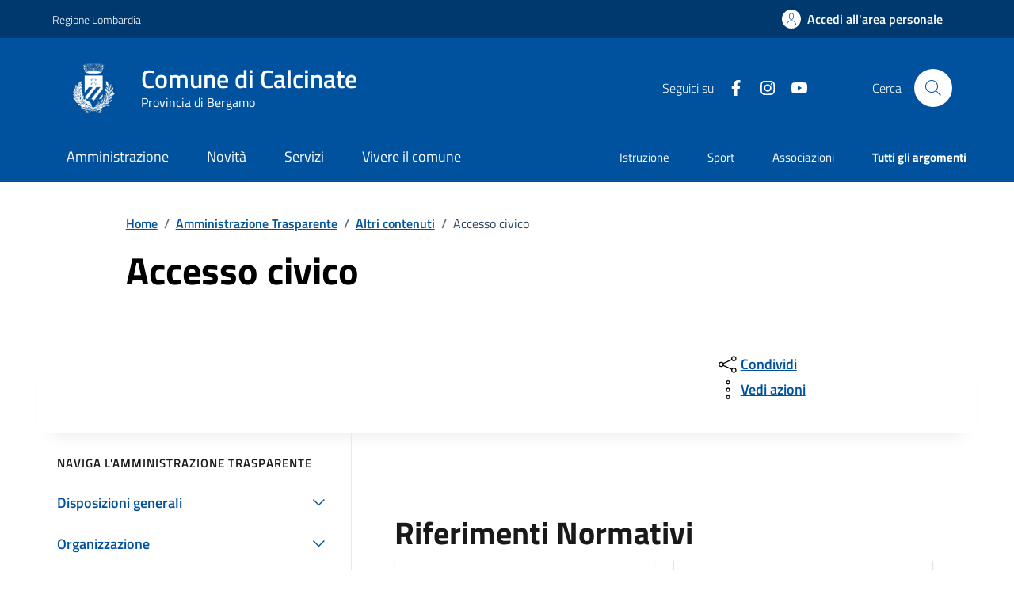

--- FILE ---
content_type: text/html;charset=UTF-8
request_url: https://www.comune.calcinate.bg.it/amministrazione-trasparente/altri-contenuti/accesso-civico/index.html
body_size: 16530
content:








<!DOCTYPE html>

<html lang="it">

	
	<head>
		<meta charset="utf-8">
		<meta http-equiv="X-UA-Compatible" content="IE=edge">
		<meta http-equiv="Content-Language" content="en">
		<meta http-equiv="Content-Type" content="text/html; charset=utf-8">
		
		
		
		



		
		
		


		
		<title>Comune di Calcinate : Accesso civico</title>
		
		<meta name="viewport" content="width=device-width,initial-scale=1">
		<meta name="description" content="Comune di Calcinate">

		<link rel="stylesheet" href="/system/modules/it.comunefacile.designpa/resources/assets/bootstrap-italia/dist/css/dark-blue/bootstrap-italia-comuni.min.css">
		<link rel="stylesheet" href="/system/modules/it.comunefacile.designpa/resources/assets/css/dark-blue/style.css"  >
		<link rel="stylesheet" href="/system/modules/it.comunefacile.designpa/resources/custom/custom.css">		
		
		
		<link rel="manifest" href="/manifest.json">

		
		


		
	</head>

	<body>
		<div class="skiplink">
			<a class="visually-hidden-focusable" href="#main-container">Vai ai contenuti</a>
			<a class="visually-hidden-focusable" href="#footer">Vai al
				footer</a>  
		</div><!-- /skiplink -->
		<div>
			<div  id="header" >

































	
	    

	<div style="margin-top:0px;">
		
		
			

			
				<!-- Nome del comune preso dalle properties del sito-->
				
				
				
				
				
				
				
				

				<header class="it-header-wrapper" data-bs-target="#header-nav-wrapper" >
					<!-------------------------------- BARRA DI COLORE DIVERSO------------------------------------->
					<div class="it-header-slim-wrapper">
						<div class="container">
							<div class="row">
								<div class="it-header-slim-wrapper-content">

									<!-- LINK ESTERNO -->
									
										
											
												<a class="d-lg-block navbar-brand" target="_blank" href="https://www.regione.lombardia.it/wps/portal/istituzionale/" 
												   aria-label="Vai al portale Regione Lombardia - link esterno - apertura nuova scheda" title="Vai al portale Regione Lombardia" >
													Regione Lombardia</a>
											
											
										
									
									<!-- AREA RISERVATA -->
									<div class="it-header-slim-right-zone" role="navigation">
										<div class="nav-item dropdown">

											
												<a class="btn btn-primary btn-icon btn-full" href="/area-personale/" data-element="personal-area-login" title="Accedi all'area personale" 
												   role="button" aria-expanded="false">
													<span class="rounded-icon" aria-hidden="true">
														<svg class="icon icon-primary">
															<use xlink:href="/system/modules/it.comunefacile.designpa/resources/assets/bootstrap-italia/dist/svg/sprites.svg#it-user"></use>
														</svg>
													</span>
													<span class="d-none d-lg-block">Accedi all'area personale</span>
												</a>
											
											
										</div>
									</div>
								</div>
							</div>
						</div>
					</div>



					<div class="it-nav-wrapper">
						<div class="it-header-center-wrapper">
							<div class="container">
								<div class="row">
									<div class="col-12">
										<div class="it-header-center-content-wrapper">


											<!---------------------------------------------------- LOGO ------------------------------------------------------->
											<div class="it-brand-wrapper">
												<a href="/" title="Vai alla homepage" aria-label="Home Comune di Calcinate">
													<img src="/.galleries/immagini/loghi-banner/stemma-comunale-bianco.png" width="80" height="80" style="margin-right:20px"; alt=""/>
													<div class="it-brand-text">
														<div class="it-brand-title">Comune di Calcinate</div>
														<div class="it-brand-tagline d-none d-md-block">Provincia di Bergamo</div>
													</div>
												</a>
											</div>


											<!------------------------------------------------- SOCIAL ----------------------------------------------------->
											<div class="it-right-zone">
												
													<div class="it-socials d-none d-lg-flex">
														<span>Seguici su</span>
														<div class="row g-2 mb-0">


	<div class="it-socials d-none d-lg-flex">
		<ul>
			<li><a href="https://www.facebook.com/comune.calcinate/" target='blank;' title="facebook"  aria-label="Condividi la pagina su facebook">
						<svg class="icon icon-sm icon-white align-top" aria-hidden="true" aria-label="Icona di facebook">
									<use xlink:href="/system/modules/it.comunefacile.designpa/resources/assets/bootstrap-italia/dist/svg/sprites.svg#it-facebook"></use>
								</svg>
								<span class="visually-hidden">Facebook</span>
							</a></li>
				<li><a href="https://www.instagram.com/comune.calcinate/" target='blank;' title="instagram"  aria-label="Condividi la pagina su instagram">
						<svg class="icon icon-sm icon-white align-top" aria-hidden="true" aria-label="Icona di instagram">
									<use xlink:href="/system/modules/it.comunefacile.designpa/resources/assets/bootstrap-italia/dist/svg/sprites.svg#it-instagram"></use>
								</svg>
								<span class="visually-hidden">Instagram</span>
							</a></li>
				<li><a href="https://www.youtube.com/@comune.calcinate" target='blank;' title="youtube"  aria-label="Condividi la pagina su youtube">
						<svg class="icon icon-sm icon-white align-top" aria-hidden="true" aria-label="Icona di youtube">
									<use xlink:href="/system/modules/it.comunefacile.designpa/resources/assets/bootstrap-italia/dist/svg/sprites.svg#it-youtube"></use>
								</svg>
								<span class="visually-hidden">YouTube</span>
							</a></li>
				</ul>
	</div>



</div> 


													</div>
												


												<!--------------------------------------------------------------------RICERCA---------------------------------------------------------------->
												<div class="it-search-wrapper">
													<span class="d-none d-md-block">Cerca</span>
													<button class="search-link rounded-icon" type="button" data-bs-toggle="modal" data-bs-target="#search-modal" aria-label="Cerca nel sito">
														<svg class="icon">
															<use href="/system/modules/it.comunefacile.designpa/resources/assets/bootstrap-italia/dist/svg/sprites.svg#it-search"></use>
														</svg>
													</button>
												</div>
												
												
											</div>
										</div>
									</div>
								</div>
							</div>
						</div>




						<!------------------------------------ LINK ALLE SOTTOPAGINE E/O MENU BURGER PER TELEFONI ----------------------------------------------------------->
						<div class="it-header-navbar-wrapper" id="header-nav-wrapper">
							<div class="container">

								<!---------------------menu burger-------------------------->
								<nav class="navbar navbar-expand-lg has-megamenu" aria-label="Navigazione principale">
									<button class="custom-navbar-toggler" type="button" aria-controls="nav4" aria-expanded="false" aria-label="Mostra/Nascondi la navigazione" data-bs-target="#nav4" data-bs-toggle="navbarcollapsible" role="navigation">
										<svg class="icon">
											<use href="/system/modules/it.comunefacile.designpa/resources/assets/bootstrap-italia/dist/svg/sprites.svg#it-burger"></use>
										</svg>
									</button>
									<div class="navbar-collapsable" id="nav4">
										<div class="overlay" style="display: none;"></div>
										<div class="close-div">
											<button class="btn close-menu" type="button">
												<span class="visually-hidden">Nascondi la navigazione</span>
												<svg class="icon">
													<use href="/system/modules/it.comunefacile.designpa/resources/assets/bootstrap-italia/dist/svg/sprites.svg#it-close-big"></use>
												</svg>
											</button>
										</div>
										<div class="menu-wrapper">
											<a href="/" aria-label="home Comune di Calcinate" class="logo-hamburger">
												<div class="it-brand-text">
													<div class="it-brand-title">Comune di Calcinate</div>
												</div>
											</a>
											<!-------- Mostra imagini 1 piano -------->
											<!--<ul class="nav navbar-nav navbar-left">-->
<ul class="navbar-nav" data-element="main-navigation">
	<li class="nav-item">
				<a data-element="management" href="/amministrazione/" class="nav-link"><span>Amministrazione</span></a>
			</li>
	   <li class="nav-item">
				<a data-element="news" href="/novita/" class="nav-link"><span>Novità</span></a>
			</li>
	   <li class="nav-item">
				<a data-element="all-services" href="/servizi/" class="nav-link"><span>Servizi</span></a>
			</li>
	   <li class="nav-item">
				<a data-element="live" href="/vivere-il-comune/" class="nav-link"><span>Vivere il comune</span></a>
			</li>
	   </ul>





 
											<!----------argomenti in evidenza ------->
											<ul class="navbar-nav navbar-secondary">
												
												
													
													
														
															
															
																
																	
																		
																		
																		<li class="nav-item">
																			<a class="nav-link" href="/argomenti/dettaglio/index.html?page=0&categorie=argomento/istruzione/" title="Vai all'argomento: Istruzione">
																				Istruzione
																			</a>
																		</li>
																	
																
																	
																		
																		
																		<li class="nav-item">
																			<a class="nav-link" href="/argomenti/dettaglio/index.html?page=0&categorie=argomento/sport/" title="Vai all'argomento: Sport">
																				Sport
																			</a>
																		</li>
																	
																
																	
																		
																		
																		<li class="nav-item">
																			<a class="nav-link" href="/argomenti/dettaglio/index.html?page=0&categorie=argomento/associazioni/" title="Vai all'argomento: Associazioni">
																				Associazioni
																			</a>
																		</li>
																	
																


															
														
													
												
												
												<li class="nav-item">
													<a class="nav-link" href="/argomenti/" data-element="all-topics">
														<span class="fw-bold">Tutti gli argomenti</span>
													</a>
												</li>
												
											</ul>
										</div>
									</div>
								</nav>
							</div>
						</div>
					</div>
				</header>
				<!------------------------------------------ FINE DEI LINK -------------------------------------->









				
					<!-- MOSTRA IL BREADCRUMB -->
					
						<div class="container" id="main-container">
							<div class="row justify-content-center">
								<div class="col-12 col-lg-10">
									<div class="cmp-breadcrumbs" role="navigation">

<nav class="breadcrumb-container">
	<ol class="breadcrumb p-0" data-element="breadcrumb">
		<li class="breadcrumb-item"><a href="/" >Home</a></li>
				<li class="breadcrumb-item"><span class="separator">/</span><a href="/amministrazione-trasparente/" >Amministrazione Trasparente</a></li>
				<li class="breadcrumb-item"><span class="separator">/</span><a href="/amministrazione-trasparente/altri-contenuti/accessibilita-e-catalogo-dei-dati-metadati-e-banche-dati/" >Altri contenuti</a></li>
				<li class="breadcrumb-item active" aria-current="page"><span class="separator">/</span>Accesso civico</li>
				</ol>
</nav>

</div>
								</div>
							</div>
						</div>
					

					<div class="container">

						<!-- MOSTRA LA SFUMATURA -->
						<div class="row justify-content-center ">
							<div class="col-12 col-lg-6">
								<div class="cmp-hero">
									<section class="it-hero-wrapper bg-white align-items-start">
										
											<div class="it-hero-text-wrapper pt-0 ps-0 pb-4 pb-lg-60">

												<!-- MOSTRA IL TITOLO -->
												
													<h1 class="text-black hero-title mb-1rem" data-element="page-name" id="titlePage">Accesso civico</h1>
												

												<!-- MOSTRA LA DESCRIZIONE -->
												

											</div>
										
									</section>
								</div>       
							</div>
							<div class="col-lg-3 offset-lg-1">
								<!-- MOSTRA I PULSANTI E LE AZIONI -->
								
							</div>
						</div>
					</div>

				
			
		
















		<!------------------------------------------- MENU A TENDINA PER LA RICERCA ----------------------------------------------------->
			<div class="modal fade search-modal" id="search-modal" tabindex="-1" role="dialog" aria-hidden="true">
				<div class="modal-dialog modal-lg" role="document">
					<div class="modal-content perfect-scrollbar">
						<div class="modal-body">
							<form name="searchFormHeader" action="/ricerca/" method="post" >
								<div class="container">


									<div class="row variable-gutters">
										<div class="col">
											<div class="modal-title">
												<button class="search-link d-md-none" type="button" data-bs-toggle="modal" data-bs-target="#search-modal" aria-label="Chiudi e torna alla pagina precedente">
													<svg class="icon icon-md">
														<use href="/system/modules/it.comunefacile.designpa/resources/assets/bootstrap-italia/dist/svg/sprites.svg#it-arrow-left"></use>
													</svg>
												</button>
												<h2>Cerca</h2>
												<button class="search-link d-none d-md-block" type="button" data-bs-toggle="modal" data-bs-target="#search-modal" aria-label="Chiudi e torna alla pagina precedente">
													<svg class="icon icon-md">
														<use href="/system/modules/it.comunefacile.designpa/resources/assets/bootstrap-italia/dist/svg/sprites.svg#it-close-big"></use>
													</svg>
												</button>
											</div>
											<div class="form-group autocomplete-wrapper">
												<label for="autocomplete-two" class="visually-hidden">Cerca nel sito</label>
												<input type="search" class="autocomplete ps-5" placeholder="Cerca nel sito" id="cerca" name="q" data-bs-autocomplete="[]">
												<span class="autocomplete-icon" aria-hidden="true">
													<svg class="icon"><use href="/system/modules/it.comunefacile.designpa/resources/assets/bootstrap-italia/dist/svg/sprites.svg#it-search"></use></svg>
												</span>
												<button type="submit" class="btn btn-primary" >
													<span class="">Cerca</span>
												</button>
											</div>
										</div>
									</div>



									
									<div class="row variable-gutters">
										<div class="searches-list-wrapper">
											<div class="other-link-title">FORSE STAVI CERCANDO</div>
											<ul class="link-list t-primary">
												
												
												
												
												

												
												
												
												
												
													
													
														
															
															<li class="mb-3 mt-3">
																<a class="list-item ps-0 title-medium" href="/servizi/salute-benessere-e-assistenza/dettaglio-servizio/Presentare-domanda-per-bonus-economici/">
																	<span>Presentare domanda per bonus economici</span>
																</a>
															</li>
														
															
															<li class="mb-3 mt-3">
																<a class="list-item ps-0 title-medium" href="/servizi/cultura-e-tempo-libero/dettaglio-servizio/Presentare-domanda-per-un-contributo/">
																	<span>Presentare domanda per un contributo</span>
																</a>
															</li>
														
															
															<li class="mb-3 mt-3">
																<a class="list-item ps-0 title-medium" href="/servizi/anagrafe-e-stato-civile/dettaglio-servizio/Richiedere-laccesso-agli-atti/">
																	<span>Richiedere l'accesso agli atti</span>
																</a>
															</li>
														
													
												

												
												
												

												
												
												
												
												
													
													
														
															
															<li class="mb-3 mt-3">
																<a class="list-item ps-0 title-medium" href="/amministrazione/uffici/dettaglio-ufficio/Biblioteca-Civica-di-Calcinate/">
																	<span>Biblioteca Civica di Calcinate</span>
																</a>
															</li>
														
															
															<li class="mb-3 mt-3">
																<a class="list-item ps-0 title-medium" href="/amministrazione/uffici/dettaglio-ufficio/Ufficio-Anagrafe-Leva-e-Statistica/">
																	<span>Ufficio Anagrafe, Leva e Statistica</span>
																</a>
															</li>
														
															
															<li class="mb-3 mt-3">
																<a class="list-item ps-0 title-medium" href="/amministrazione/uffici/dettaglio-ufficio/Ufficio-Edilizia-e-Urbanistica/">
																	<span>Ufficio Edilizia e Urbanistica</span>
																</a>
															</li>
														
													
												

												
												<li class="mb-3 mt-3">
													<a class="list-item ps-0 title-medium" href="/amministrazione-trasparente/">
														<span>Amministrazione trasparente</span>
													</a>
												</li>

												
												<li class="mb-3 mt-3">
													<a class="list-item ps-0 title-medium" href="/servizi/ambiente-e-territorio/rifiuti/">
														<span>Calendario rifiuti</span>
													</a>
												</li>

												
												
												
												
												
													
													
														
															
															<li class="mb-3 mt-3">
																<a class="list-item ps-0 title-medium" href="/vivere-il-comune/luoghi/dettaglio-luogo/Area-delle-Feste-Popolari-F.-De-Andre/">
																	<span>Area delle Feste Popolari "F. De André"</span>
																</a>
															</li>
														
															
															<li class="mb-3 mt-3">
																<a class="list-item ps-0 title-medium" href="/vivere-il-comune/luoghi/dettaglio-luogo/Biblioteca-Comunale/">
																	<span>Biblioteca Comunale</span>
																</a>
															</li>
														
															
															<li class="mb-3 mt-3">
																<a class="list-item ps-0 title-medium" href="/vivere-il-comune/luoghi/dettaglio-luogo/Campi-da-tennis/">
																	<span>Campi da tennis</span>
																</a>
															</li>
														
													
												

											</ul>
										</div>
									</div>
								</div>
							</form>
						</div>
					</div>
				</div>
			</div>
	</div>

 </div>
		</div>
		<main>
			<div>
				<div  id="page-complete" ><div>
		<div class="container">
			<div class="row justify-content-center row-shadow">
				<div class="col-12 col-lg-10">
					<div class="cmp-heading pb-3 pb-lg-4">
						<div class="row">
							<div class="col-lg-8">
								<div class="it-hero-text-wrapper pt-0 ps-0 pb-4 pb-lg-60">
									<div class="hero-text">
										<p>
											</p>
									</div>
								</div>
							</div>
							<div class="col-lg-3 offset-lg-1 mt-5 mt-lg-0">
								<div class="dropdown d-inline">
	<button aria-label="condividi sui social" class="btn btn-dropdown dropdown-toggle text-decoration-underline d-inline-flex align-items-center fs-0" type="button" 
	    id="shareActions" data-bs-toggle="dropdown" aria-haspopup="true" aria-expanded="false" aria-label="Apri il menÃ¹ delle condivisioni">
		<svg class="icon" aria-hidden="true">
			<use xlink:href="/system/modules/it.comunefacile.designpa/resources/assets/bootstrap-italia/dist/svg/sprites.svg#it-share" aria-></use>
		</svg>
		<span>Condividi</span>
	</button>
	<div class="dropdown-menu shadow-lg" aria-labelledby="shareActions">
		<div class="link-list-wrapper">
			<ul class="link-list" role="menu">
				<li role="none">
					<a class="list-item" id="facebook-share" href="#" role="menuitem" target="_blank" aria-label="Condividi questa pagina su facebook">
						<svg class="icon" aria-hidden="true">
							<use xlink:href="/system/modules/it.comunefacile.designpa/resources/assets/bootstrap-italia/dist/svg/sprites.svg#it-facebook"></use>
						</svg>
						<span>Facebook</span>
					</a>
				</li>
				<li role="none">
					<a class="list-item" id="twitter-share" href="#" role="menuitem" target="_blank" aria-label="Condividi questa pagina su X">
						<svg class="icon" aria-hidden="true">
							<use xlink:href="/system/modules/it.comunefacile.designpa/resources/assets/bootstrap-italia/dist/svg/sprites.svg#it-twitter"></use>
						</svg>
						<span>X</span>
					</a>
				</li>
				<li role="none">
					<a class="list-item" id="linkedin-share" href="#" role="menuitem" target="_blank" aria-label="Condividi questa pagina su linkedin">
						<svg class="icon" aria-hidden="true">
							<use xlink:href="/system/modules/it.comunefacile.designpa/resources/assets/bootstrap-italia/dist/svg/sprites.svg#it-linkedin"></use>
						</svg>
						<span>Linkedin</span>
					</a>
				</li>
				<li role="none">
				  	<a class="list-item" id="whatsapp-share" href="#" role="menuitem" target="_blank" aria-label="Condividi questa pagina su whatsapp">
						<svg class="icon" aria-hidden="true">
					  		<use xlink:href="/system/modules/it.comunefacile.designpa/resources/assets/bootstrap-italia/dist/svg/sprites.svg#it-whatsapp"></use>
						</svg>
						<span>Whatsapp</span>
				  	</a>
				</li>
				<li role="none">
					<a class="list-item" id="telegram-share" href="#" role="menuitem" target="_blank" aria-label="Condividi questa pagina su telegram">
						<svg class="icon" aria-hidden="true">
							<use xlink:href="/system/modules/it.comunefacile.designpa/resources/assets/bootstrap-italia/dist/svg/sprites.svg#it-telegram"></use>
						</svg>
						<span>Telegram</span>
					</a>
				</li>
				
				
				<script>
					document.addEventListener('DOMContentLoaded', function() {
						const currentUrl = 'https://www.comune.calcinate.bg.it:443/comunecalcinate/opencms/system/modules/it.comunefacile.designpa/formatters/amm-trasparente-nav-laterale.jsp' 
						                   || window.location.href;
						const facebookLink = "https://www.facebook.com/sharer/sharer.php?u=" + encodeURIComponent(currentUrl);
						document.getElementById("facebook-share")?.setAttribute("href", facebookLink);
						const twitterLink = "https://twitter.com/intent/tweet?text=" + encodeURIComponent(currentUrl);
						document.getElementById("twitter-share")?.setAttribute("href", twitterLink);
						const linkedinLink = "https://www.linkedin.com/shareArticle?url=" + encodeURIComponent(currentUrl);
						document.getElementById("linkedin-share")?.setAttribute("href", linkedinLink);
						const whatsappLink = "https://api.whatsapp.com/send?text=" + encodeURIComponent(currentUrl);
						document.getElementById("whatsapp-share")?.setAttribute("href", whatsappLink);
						const telegramLink = "https://t.me/share/url?url=" + encodeURIComponent(currentUrl);
						document.getElementById("telegram-share")?.setAttribute("href", telegramLink);
					});
				</script>
			</ul>
		</div>
	</div>
</div><div class="dropdown d-inline">
	<button aria-label="vedi azioni da compiere sulla pagina" class="btn btn-dropdown dropdown-toggle text-decoration-underline d-inline-flex align-items-center fs-0" type="button" 
	        id="viewActions" data-bs-toggle="dropdown" aria-haspopup="true" aria-expanded="false" aria-label="Vedi altre azioni eseguibili sulla pagina">
		<svg class="icon" aria-hidden="true" aria-label="Icona del menu delle azioni">
			<use xlink:href="/system/modules/it.comunefacile.designpa/resources/assets/bootstrap-italia/dist/svg/sprites.svg#it-more-items"></use>
		</svg>
		<span>Vedi azioni</span>
	</button>
	<div class="dropdown-menu shadow-lg" aria-labelledby="viewActions">
		<div class="link-list-wrapper">
			<ul class="link-list" role="menu">
				<li role="none">
					<a class="list-item" href="#" onclick="window.print()" role="menuitem" aria-label="Stampa la pagina">
						<svg class="icon" aria-hidden="true">
							<use xlink:href="/system/modules/it.comunefacile.designpa/resources/assets/bootstrap-italia/dist/svg/sprites.svg#it-print"></use>
						</svg>
						<span>Stampa</span>
					</a>
				</li>
				<li role="none">
					<a class="list-item" href="#" onclick="window.listenElements(this, '[data-audio]')" role="menuitem" aria-label="Ascolta la pagina">
						<svg class="icon" aria-hidden="true">
							<use xlink:href="/system/modules/it.comunefacile.designpa/resources/assets/bootstrap-italia/dist/svg/sprites.svg#it-hearing"></use>
						</svg>
						<span>Ascolta</span>
					</a>
				</li>
				<li role="none">
					<a class="list-item" href="mailto:?subject=&body=" role="menuitem" aria-label="Invia il contenuto della pagina tramite mail">
						<svg class="icon" aria-hidden="true">
							<use xlink:href="/system/modules/it.comunefacile.designpa/resources/assets/bootstrap-italia/dist/svg/sprites.svg#it-mail"></use>
						</svg>
						<span>Invia</span>
					</a>
				</li>
			</ul>
		</div>
	</div>
</div>



</div>
						</div>
					</div>
				</div>
			</div>
		</div>
		<div class="container">
			<div class="row border-top border-light row-column-border row-column-menu-left mt-0px">
				<aside class="col-lg-4">
					<div class="sidebar-wrapper">
						<div class="h3">Naviga l'amministrazione trasparente</div>
						<div class="sidebar-linklist-wrapper">
							<div class="link-list-wrapper">
								<ul class="link-list">
									















<!-- Numero elementi sottosezione -->


	








<!-- Elementi senza sottosezioni (link diretto alla pagina)-->


<!--Elementi con sottosezioni-->


	<!-- Redirect -->
	
		<li>
			<a class="list-item right-icon  large medium" href="#collapse-0" role="button" data-bs-toggle="collapse" aria-expanded="false" aria-controls="collapse-0">
				<span class="list-item-title-icon-wrapper">
					<span>Disposizioni generali</span>
					<svg class="icon icon-primary icon-md" href="#collapse-0">
						<use href="/system/modules/it.comunefacile.designpa/resources/assets/bootstrap-italia/dist/svg/sprites.svg#it-expand"></use>
					</svg>
				</span>
			</a>
		</li>
	


	<!-- Link diretto alla pagina -->
	
	
	<!-- Lista sottosezioni-->
	

	<ul class="link-sublist collapse " id="collapse-0">
		
			

			















<!-- Numero elementi sottosezione -->


	








<!-- Elementi senza sottosezioni (link diretto alla pagina)-->

	<li>
		<a class="list-item  " href="/amministrazione-trasparente/disposizioni-generali/piano-triennale-per-la-prevenzione-della-corruzione-e-della-trasparenza/" role="button" data-element="amministration-element">
			<span class="list-item-title">
				<span>Piano triennale per la prevenzione della corruzione e della trasparenza</span>
			</span>
		</a>
	</li>


<!--Elementi con sottosezioni-->


		
			

			















<!-- Numero elementi sottosezione -->


	








<!-- Elementi senza sottosezioni (link diretto alla pagina)-->


<!--Elementi con sottosezioni-->


	<!-- Redirect -->
	


	<!-- Link diretto alla pagina -->
	

		<li>
			<div class="row" style="margin-right: 10px;">
				<a class="col-10 list-item right-icon  " style="padding-left: 36px;" href="/amministrazione-trasparente/disposizioni-generali/atti-generali/">
					<span class="list-item-title-icon-wrapper">
						<span>Atti generali</span>

					</span>
				</a>
				<a class="col-2 list-item right-icon" href="#collapse-0-1" role="button" data-bs-toggle="collapse" aria-expanded="false" aria-controls="collapse-0-1">
					<span class="list-item-title-icon-wrapper">
						<svg class="icon icon-primary icon-md">
							<use href="/system/modules/it.comunefacile.designpa/resources/assets/bootstrap-italia/dist/svg/sprites.svg#it-expand"></use>
						</svg>
					</span>
				</a>
			</div>
		</li>
		
	
	
	<!-- Lista sottosezioni-->
	

	<ul class="link-sublist collapse " id="collapse-0-1">
		
			

			















<!-- Numero elementi sottosezione -->


	








<!-- Elementi senza sottosezioni (link diretto alla pagina)-->

	<li>
		<a class="list-item  " href="/amministrazione-trasparente/disposizioni-generali/atti-generali/riferimenti-normativi-su-organizzazione-e-attivita/" role="button" data-element="amministration-element">
			<span class="list-item-title">
				<span>Riferimenti normativi su organizzazione e attività</span>
			</span>
		</a>
	</li>


<!--Elementi con sottosezioni-->


		
			

			















<!-- Numero elementi sottosezione -->


	








<!-- Elementi senza sottosezioni (link diretto alla pagina)-->

	<li>
		<a class="list-item  " href="/amministrazione-trasparente/disposizioni-generali/atti-generali/atti-amministrativi-generali/" role="button" data-element="amministration-element">
			<span class="list-item-title">
				<span>Atti amministrativi generali</span>
			</span>
		</a>
	</li>


<!--Elementi con sottosezioni-->


		
			

			















<!-- Numero elementi sottosezione -->


	








<!-- Elementi senza sottosezioni (link diretto alla pagina)-->

	<li>
		<a class="list-item  " href="/amministrazione-trasparente/disposizioni-generali/atti-generali/documenti-di-programmazione-strategico-gestionale/" role="button" data-element="amministration-element">
			<span class="list-item-title">
				<span>Documenti di programmazione strategico-gestionale</span>
			</span>
		</a>
	</li>


<!--Elementi con sottosezioni-->


		
			

			















<!-- Numero elementi sottosezione -->


	








<!-- Elementi senza sottosezioni (link diretto alla pagina)-->

	<li>
		<a class="list-item  " href="/amministrazione-trasparente/disposizioni-generali/atti-generali/codice-disciplinare-e-codice-di-condotta/" role="button" data-element="amministration-element">
			<span class="list-item-title">
				<span>Codice disciplinare e codice di condotta</span>
			</span>
		</a>
	</li>


<!--Elementi con sottosezioni-->


		
			

			















<!-- Numero elementi sottosezione -->


	








<!-- Elementi senza sottosezioni (link diretto alla pagina)-->

	<li>
		<a class="list-item  " href="/amministrazione-trasparente/disposizioni-generali/atti-generali/statuti-e-leggi-regionali/" role="button" data-element="amministration-element">
			<span class="list-item-title">
				<span>Statuti e leggi regionali</span>
			</span>
		</a>
	</li>


<!--Elementi con sottosezioni-->


		
	</ul>


		
			

			















<!-- Numero elementi sottosezione -->


	








<!-- Elementi senza sottosezioni (link diretto alla pagina)-->


<!--Elementi con sottosezioni-->


	<!-- Redirect -->
	


	<!-- Link diretto alla pagina -->
	

		<li>
			<div class="row" style="margin-right: 10px;">
				<a class="col-10 list-item right-icon  " style="padding-left: 36px;" href="/amministrazione-trasparente/disposizioni-generali/scadenzario-obblighi-amministrativi/">
					<span class="list-item-title-icon-wrapper">
						<span>Oneri informativi per cittadini e imprese</span>

					</span>
				</a>
				<a class="col-2 list-item right-icon" href="#collapse-0-2" role="button" data-bs-toggle="collapse" aria-expanded="false" aria-controls="collapse-0-2">
					<span class="list-item-title-icon-wrapper">
						<svg class="icon icon-primary icon-md">
							<use href="/system/modules/it.comunefacile.designpa/resources/assets/bootstrap-italia/dist/svg/sprites.svg#it-expand"></use>
						</svg>
					</span>
				</a>
			</div>
		</li>
		
	
	
	<!-- Lista sottosezioni-->
	

	<ul class="link-sublist collapse " id="collapse-0-2">
		
			

			















<!-- Numero elementi sottosezione -->


	








<!-- Elementi senza sottosezioni (link diretto alla pagina)-->

	<li>
		<a class="list-item  " href="/amministrazione-trasparente/disposizioni-generali/scadenzario-obblighi-amministrativi/scadenzario-obblighi-amministrativi/" role="button" data-element="amministration-element">
			<span class="list-item-title">
				<span>Scadenzario obblighi amministrativi</span>
			</span>
		</a>
	</li>


<!--Elementi con sottosezioni-->


		
	</ul>


		
	</ul>

















<!-- Numero elementi sottosezione -->


	








<!-- Elementi senza sottosezioni (link diretto alla pagina)-->


<!--Elementi con sottosezioni-->


	<!-- Redirect -->
	
		<li>
			<a class="list-item right-icon  large medium" href="#collapse-1" role="button" data-bs-toggle="collapse" aria-expanded="false" aria-controls="collapse-1">
				<span class="list-item-title-icon-wrapper">
					<span>Organizzazione</span>
					<svg class="icon icon-primary icon-md" href="#collapse-1">
						<use href="/system/modules/it.comunefacile.designpa/resources/assets/bootstrap-italia/dist/svg/sprites.svg#it-expand"></use>
					</svg>
				</span>
			</a>
		</li>
	


	<!-- Link diretto alla pagina -->
	
	
	<!-- Lista sottosezioni-->
	

	<ul class="link-sublist collapse " id="collapse-1">
		
			

			















<!-- Numero elementi sottosezione -->


	








<!-- Elementi senza sottosezioni (link diretto alla pagina)-->


<!--Elementi con sottosezioni-->


	<!-- Redirect -->
	


	<!-- Link diretto alla pagina -->
	

		<li>
			<div class="row" style="margin-right: 10px;">
				<a class="col-10 list-item right-icon  " style="padding-left: 36px;" href="/amministrazione-trasparente/organizzazione/titolari-di-incarichi-politici-di-amministrazione-di-direzione-o-di-governo/">
					<span class="list-item-title-icon-wrapper">
						<span>Titolari di incarichi politici, di amministrazione, di direzione o di governo</span>

					</span>
				</a>
				<a class="col-2 list-item right-icon" href="#collapse-1-0" role="button" data-bs-toggle="collapse" aria-expanded="false" aria-controls="collapse-1-0">
					<span class="list-item-title-icon-wrapper">
						<svg class="icon icon-primary icon-md">
							<use href="/system/modules/it.comunefacile.designpa/resources/assets/bootstrap-italia/dist/svg/sprites.svg#it-expand"></use>
						</svg>
					</span>
				</a>
			</div>
		</li>
		
	
	
	<!-- Lista sottosezioni-->
	

	<ul class="link-sublist collapse " id="collapse-1-0">
		
			

			















<!-- Numero elementi sottosezione -->


	








<!-- Elementi senza sottosezioni (link diretto alla pagina)-->

	<li>
		<a class="list-item  " href="/amministrazione-trasparente/organizzazione/titolari-di-incarichi-politici-di-amministrazione-di-direzione-o-di-governo/titolari-di-incarichi-politici/" role="button" data-element="amministration-element">
			<span class="list-item-title">
				<span>Titolari di incarichi politici</span>
			</span>
		</a>
	</li>


<!--Elementi con sottosezioni-->


		
			

			















<!-- Numero elementi sottosezione -->


	








<!-- Elementi senza sottosezioni (link diretto alla pagina)-->

	<li>
		<a class="list-item  " href="/amministrazione-trasparente/organizzazione/titolari-di-incarichi-politici-di-amministrazione-di-direzione-o-di-governo/titolari-di-incarichi-di-amministrazione-di-direzione-o-di-governo/" role="button" data-element="amministration-element">
			<span class="list-item-title">
				<span>Titolari di incarichi di amministrazione, di direzione o di governo</span>
			</span>
		</a>
	</li>


<!--Elementi con sottosezioni-->


		
			

			















<!-- Numero elementi sottosezione -->


	








<!-- Elementi senza sottosezioni (link diretto alla pagina)-->

	<li>
		<a class="list-item  " href="/amministrazione-trasparente/organizzazione/titolari-di-incarichi-politici-di-amministrazione-di-direzione-o-di-governo/cessati-dallincarico/" role="button" data-element="amministration-element">
			<span class="list-item-title">
				<span>Cessati dall'incarico</span>
			</span>
		</a>
	</li>


<!--Elementi con sottosezioni-->


		
			

			















<!-- Numero elementi sottosezione -->


	








<!-- Elementi senza sottosezioni (link diretto alla pagina)-->

	<li>
		<a class="list-item  " href="/amministrazione-trasparente/organizzazione/titolari-di-incarichi-politici-di-amministrazione-di-direzione-o-di-governo/organi-di-indirizzo-politico-di-amministrazione-e-gestione/" role="button" data-element="amministration-element">
			<span class="list-item-title">
				<span>Organi di indirizzo politico, di amministrazione e gestione</span>
			</span>
		</a>
	</li>


<!--Elementi con sottosezioni-->


		
	</ul>


		
			

			















<!-- Numero elementi sottosezione -->


	








<!-- Elementi senza sottosezioni (link diretto alla pagina)-->

	<li>
		<a class="list-item  " href="/amministrazione-trasparente/organizzazione/sanzioni-per-mancata-comunicazione-dei-dati-/" role="button" data-element="amministration-element">
			<span class="list-item-title">
				<span>Sanzioni per mancata o incompleta comunicazione dei dati da parte dei titolari di incarichi politici, di amministrazione, di direzione o di governo</span>
			</span>
		</a>
	</li>


<!--Elementi con sottosezioni-->


		
			

			















<!-- Numero elementi sottosezione -->


	








<!-- Elementi senza sottosezioni (link diretto alla pagina)-->


<!--Elementi con sottosezioni-->


	<!-- Redirect -->
	


	<!-- Link diretto alla pagina -->
	

		<li>
			<div class="row" style="margin-right: 10px;">
				<a class="col-10 list-item right-icon  " style="padding-left: 36px;" href="/amministrazione-trasparente/organizzazione/articolazione-degli-uffici/">
					<span class="list-item-title-icon-wrapper">
						<span>Articolazione degli uffici</span>

					</span>
				</a>
				<a class="col-2 list-item right-icon" href="#collapse-1-2" role="button" data-bs-toggle="collapse" aria-expanded="false" aria-controls="collapse-1-2">
					<span class="list-item-title-icon-wrapper">
						<svg class="icon icon-primary icon-md">
							<use href="/system/modules/it.comunefacile.designpa/resources/assets/bootstrap-italia/dist/svg/sprites.svg#it-expand"></use>
						</svg>
					</span>
				</a>
			</div>
		</li>
		
	
	
	<!-- Lista sottosezioni-->
	

	<ul class="link-sublist collapse " id="collapse-1-2">
		
			

			















<!-- Numero elementi sottosezione -->


	








<!-- Elementi senza sottosezioni (link diretto alla pagina)-->

	<li>
		<a class="list-item  " href="/amministrazione-trasparente/organizzazione/articolazione-degli-uffici/organigramma/" role="button" data-element="amministration-element">
			<span class="list-item-title">
				<span>Organigramma</span>
			</span>
		</a>
	</li>


<!--Elementi con sottosezioni-->


		
	</ul>


		
			

			















<!-- Numero elementi sottosezione -->


	








<!-- Elementi senza sottosezioni (link diretto alla pagina)-->

	<li>
		<a class="list-item  " href="/amministrazione-trasparente/organizzazione/telefono-e-posta-elettronica/" role="button" data-element="amministration-element">
			<span class="list-item-title">
				<span>Telefono e posta elettronica</span>
			</span>
		</a>
	</li>


<!--Elementi con sottosezioni-->


		
			

			















<!-- Numero elementi sottosezione -->


	








<!-- Elementi senza sottosezioni (link diretto alla pagina)-->


<!--Elementi con sottosezioni-->


	<!-- Redirect -->
	


	<!-- Link diretto alla pagina -->
	

		<li>
			<div class="row" style="margin-right: 10px;">
				<a class="col-10 list-item right-icon  " style="padding-left: 36px;" href="/amministrazione-trasparente/organizzazione/rendiconti-gruppi-consiliari-regionali-provinciali/">
					<span class="list-item-title-icon-wrapper">
						<span>Rendiconti gruppi consiliari regionali/provinciali</span>

					</span>
				</a>
				<a class="col-2 list-item right-icon" href="#collapse-1-4" role="button" data-bs-toggle="collapse" aria-expanded="false" aria-controls="collapse-1-4">
					<span class="list-item-title-icon-wrapper">
						<svg class="icon icon-primary icon-md">
							<use href="/system/modules/it.comunefacile.designpa/resources/assets/bootstrap-italia/dist/svg/sprites.svg#it-expand"></use>
						</svg>
					</span>
				</a>
			</div>
		</li>
		
	
	
	<!-- Lista sottosezioni-->
	

	<ul class="link-sublist collapse " id="collapse-1-4">
		
			

			















<!-- Numero elementi sottosezione -->


	








<!-- Elementi senza sottosezioni (link diretto alla pagina)-->

	<li>
		<a class="list-item  " href="/amministrazione-trasparente/organizzazione/rendiconti-gruppi-consiliari-regionali-provinciali/atti-degli-organi-di-controllo/" role="button" data-element="amministration-element">
			<span class="list-item-title">
				<span>Atti degli organi di controllo</span>
			</span>
		</a>
	</li>


<!--Elementi con sottosezioni-->


		
	</ul>


		
	</ul>

















<!-- Numero elementi sottosezione -->


	








<!-- Elementi senza sottosezioni (link diretto alla pagina)-->


<!--Elementi con sottosezioni-->


	<!-- Redirect -->
	
		<li>
			<a class="list-item right-icon  large medium" href="#collapse-2" role="button" data-bs-toggle="collapse" aria-expanded="false" aria-controls="collapse-2">
				<span class="list-item-title-icon-wrapper">
					<span>Consulenti e collaboratori</span>
					<svg class="icon icon-primary icon-md" href="#collapse-2">
						<use href="/system/modules/it.comunefacile.designpa/resources/assets/bootstrap-italia/dist/svg/sprites.svg#it-expand"></use>
					</svg>
				</span>
			</a>
		</li>
	


	<!-- Link diretto alla pagina -->
	
	
	<!-- Lista sottosezioni-->
	

	<ul class="link-sublist collapse " id="collapse-2">
		
			

			















<!-- Numero elementi sottosezione -->


	








<!-- Elementi senza sottosezioni (link diretto alla pagina)-->

	<li>
		<a class="list-item  " href="/amministrazione-trasparente/consulenti-e-collaboratori/titolari-di-incarichi-di-collaborazione-o-consulenza/" role="button" data-element="amministration-element">
			<span class="list-item-title">
				<span>Titolari di incarichi  di collaborazione o consulenza</span>
			</span>
		</a>
	</li>


<!--Elementi con sottosezioni-->


		
	</ul>

















<!-- Numero elementi sottosezione -->


	








<!-- Elementi senza sottosezioni (link diretto alla pagina)-->


<!--Elementi con sottosezioni-->


	<!-- Redirect -->
	
		<li>
			<a class="list-item right-icon  large medium" href="#collapse-3" role="button" data-bs-toggle="collapse" aria-expanded="false" aria-controls="collapse-3">
				<span class="list-item-title-icon-wrapper">
					<span>Personale</span>
					<svg class="icon icon-primary icon-md" href="#collapse-3">
						<use href="/system/modules/it.comunefacile.designpa/resources/assets/bootstrap-italia/dist/svg/sprites.svg#it-expand"></use>
					</svg>
				</span>
			</a>
		</li>
	


	<!-- Link diretto alla pagina -->
	
	
	<!-- Lista sottosezioni-->
	

	<ul class="link-sublist collapse " id="collapse-3">
		
			

			















<!-- Numero elementi sottosezione -->


	








<!-- Elementi senza sottosezioni (link diretto alla pagina)-->

	<li>
		<a class="list-item  " href="/amministrazione-trasparente/personale/titolari-di-incarichi-dirigenziali-amministrativi-di-vertice-/" role="button" data-element="amministration-element">
			<span class="list-item-title">
				<span>Titolari di incarichi dirigenziali amministrativi di vertice</span>
			</span>
		</a>
	</li>


<!--Elementi con sottosezioni-->


		
			

			















<!-- Numero elementi sottosezione -->


	








<!-- Elementi senza sottosezioni (link diretto alla pagina)-->


<!--Elementi con sottosezioni-->


	<!-- Redirect -->
	


	<!-- Link diretto alla pagina -->
	

		<li>
			<div class="row" style="margin-right: 10px;">
				<a class="col-10 list-item right-icon  " style="padding-left: 36px;" href="/amministrazione-trasparente/personale/titolari-di-incarichi-dirigenziali-dirigenti-non-generali-/">
					<span class="list-item-title-icon-wrapper">
						<span>Titolari di incarichi dirigenziali (dirigenti non generali)</span>

					</span>
				</a>
				<a class="col-2 list-item right-icon" href="#collapse-3-1" role="button" data-bs-toggle="collapse" aria-expanded="false" aria-controls="collapse-3-1">
					<span class="list-item-title-icon-wrapper">
						<svg class="icon icon-primary icon-md">
							<use href="/system/modules/it.comunefacile.designpa/resources/assets/bootstrap-italia/dist/svg/sprites.svg#it-expand"></use>
						</svg>
					</span>
				</a>
			</div>
		</li>
		
	
	
	<!-- Lista sottosezioni-->
	

	<ul class="link-sublist collapse " id="collapse-3-1">
		
			

			















<!-- Numero elementi sottosezione -->


	








<!-- Elementi senza sottosezioni (link diretto alla pagina)-->

	<li>
		<a class="list-item  " href="/amministrazione-trasparente/personale/titolari-di-incarichi-dirigenziali-dirigenti-non-generali-/incarichi-dirigenziali/" role="button" data-element="amministration-element">
			<span class="list-item-title">
				<span>Incarichi dirigenziali</span>
			</span>
		</a>
	</li>


<!--Elementi con sottosezioni-->


		
			

			















<!-- Numero elementi sottosezione -->


	








<!-- Elementi senza sottosezioni (link diretto alla pagina)-->

	<li>
		<a class="list-item  " href="/amministrazione-trasparente/personale/titolari-di-incarichi-dirigenziali-dirigenti-non-generali-/posti-di-funzione-disponibili/" role="button" data-element="amministration-element">
			<span class="list-item-title">
				<span>Posti di funzione disponibili</span>
			</span>
		</a>
	</li>


<!--Elementi con sottosezioni-->


		
			

			















<!-- Numero elementi sottosezione -->


	








<!-- Elementi senza sottosezioni (link diretto alla pagina)-->

	<li>
		<a class="list-item  " href="/amministrazione-trasparente/personale/titolari-di-incarichi-dirigenziali-dirigenti-non-generali-/ruolo-dirigenti/" role="button" data-element="amministration-element">
			<span class="list-item-title">
				<span>Ruolo dirigenti</span>
			</span>
		</a>
	</li>


<!--Elementi con sottosezioni-->


		
	</ul>


		
			

			















<!-- Numero elementi sottosezione -->


	








<!-- Elementi senza sottosezioni (link diretto alla pagina)-->

	<li>
		<a class="list-item  " href="/amministrazione-trasparente/personale/sanzioni-per-mancata-comunicazione-dei-dati-/" role="button" data-element="amministration-element">
			<span class="list-item-title">
				<span>Sanzioni per mancata comunicazione dei dati</span>
			</span>
		</a>
	</li>


<!--Elementi con sottosezioni-->


		
			

			















<!-- Numero elementi sottosezione -->


	








<!-- Elementi senza sottosezioni (link diretto alla pagina)-->


<!--Elementi con sottosezioni-->


	<!-- Redirect -->
	


	<!-- Link diretto alla pagina -->
	

		<li>
			<div class="row" style="margin-right: 10px;">
				<a class="col-10 list-item right-icon  " style="padding-left: 36px;" href="/amministrazione-trasparente/personale/dotazione-organica/">
					<span class="list-item-title-icon-wrapper">
						<span>Dotazione organica</span>

					</span>
				</a>
				<a class="col-2 list-item right-icon" href="#collapse-3-3" role="button" data-bs-toggle="collapse" aria-expanded="false" aria-controls="collapse-3-3">
					<span class="list-item-title-icon-wrapper">
						<svg class="icon icon-primary icon-md">
							<use href="/system/modules/it.comunefacile.designpa/resources/assets/bootstrap-italia/dist/svg/sprites.svg#it-expand"></use>
						</svg>
					</span>
				</a>
			</div>
		</li>
		
	
	
	<!-- Lista sottosezioni-->
	

	<ul class="link-sublist collapse " id="collapse-3-3">
		
			

			















<!-- Numero elementi sottosezione -->


	








<!-- Elementi senza sottosezioni (link diretto alla pagina)-->

	<li>
		<a class="list-item  " href="/amministrazione-trasparente/personale/dotazione-organica/conto-annuale-del-personale/" role="button" data-element="amministration-element">
			<span class="list-item-title">
				<span>Conto annuale del personale</span>
			</span>
		</a>
	</li>


<!--Elementi con sottosezioni-->


		
			

			















<!-- Numero elementi sottosezione -->


	








<!-- Elementi senza sottosezioni (link diretto alla pagina)-->

	<li>
		<a class="list-item  " href="/amministrazione-trasparente/personale/dotazione-organica/costo-personale-tempo-indeterminato/" role="button" data-element="amministration-element">
			<span class="list-item-title">
				<span>Costo personale tempo indeterminato</span>
			</span>
		</a>
	</li>


<!--Elementi con sottosezioni-->


		
	</ul>


		
			

			















<!-- Numero elementi sottosezione -->


	








<!-- Elementi senza sottosezioni (link diretto alla pagina)-->


<!--Elementi con sottosezioni-->


	<!-- Redirect -->
	


	<!-- Link diretto alla pagina -->
	

		<li>
			<div class="row" style="margin-right: 10px;">
				<a class="col-10 list-item right-icon  " style="padding-left: 36px;" href="/amministrazione-trasparente/personale/personale-non-a-tempo-indeterminato/">
					<span class="list-item-title-icon-wrapper">
						<span>Personale non a tempo indeterminato</span>

					</span>
				</a>
				<a class="col-2 list-item right-icon" href="#collapse-3-4" role="button" data-bs-toggle="collapse" aria-expanded="false" aria-controls="collapse-3-4">
					<span class="list-item-title-icon-wrapper">
						<svg class="icon icon-primary icon-md">
							<use href="/system/modules/it.comunefacile.designpa/resources/assets/bootstrap-italia/dist/svg/sprites.svg#it-expand"></use>
						</svg>
					</span>
				</a>
			</div>
		</li>
		
	
	
	<!-- Lista sottosezioni-->
	

	<ul class="link-sublist collapse " id="collapse-3-4">
		
			

			















<!-- Numero elementi sottosezione -->


	








<!-- Elementi senza sottosezioni (link diretto alla pagina)-->

	<li>
		<a class="list-item  " href="/amministrazione-trasparente/personale/personale-non-a-tempo-indeterminato/costo-del-personale-non-a-tempo-indeterminato/" role="button" data-element="amministration-element">
			<span class="list-item-title">
				<span>Costo del personale non a tempo indeterminato</span>
			</span>
		</a>
	</li>


<!--Elementi con sottosezioni-->


		
	</ul>


		
			

			















<!-- Numero elementi sottosezione -->


	








<!-- Elementi senza sottosezioni (link diretto alla pagina)-->

	<li>
		<a class="list-item  " href="/amministrazione-trasparente/personale/tassi-di-assenza/" role="button" data-element="amministration-element">
			<span class="list-item-title">
				<span>Tassi di assenza</span>
			</span>
		</a>
	</li>


<!--Elementi con sottosezioni-->


		
			

			















<!-- Numero elementi sottosezione -->


	








<!-- Elementi senza sottosezioni (link diretto alla pagina)-->

	<li>
		<a class="list-item  " href="/amministrazione-trasparente/personale/incarichi-conferiti-e-autorizzati-ai-dipendenti-dirigenti-e-non-dirigenti/" role="button" data-element="amministration-element">
			<span class="list-item-title">
				<span>Incarichi conferiti e autorizzati ai dipendenti (dirigenti e non dirigenti)</span>
			</span>
		</a>
	</li>


<!--Elementi con sottosezioni-->


		
			

			















<!-- Numero elementi sottosezione -->


	








<!-- Elementi senza sottosezioni (link diretto alla pagina)-->

	<li>
		<a class="list-item  " href="/amministrazione-trasparente/personale/contrattazione-collettiva/" role="button" data-element="amministration-element">
			<span class="list-item-title">
				<span>Contrattazione collettiva</span>
			</span>
		</a>
	</li>


<!--Elementi con sottosezioni-->


		
			

			















<!-- Numero elementi sottosezione -->


	








<!-- Elementi senza sottosezioni (link diretto alla pagina)-->

	<li>
		<a class="list-item  " href="/amministrazione-trasparente/personale/contrattazione-integrativa/" role="button" data-element="amministration-element">
			<span class="list-item-title">
				<span>Contrattazione integrativa</span>
			</span>
		</a>
	</li>


<!--Elementi con sottosezioni-->


		
			

			















<!-- Numero elementi sottosezione -->


	








<!-- Elementi senza sottosezioni (link diretto alla pagina)-->

	<li>
		<a class="list-item  " href="/amministrazione-trasparente/personale/oiv-/" role="button" data-element="amministration-element">
			<span class="list-item-title">
				<span>OIV</span>
			</span>
		</a>
	</li>


<!--Elementi con sottosezioni-->


		
			

			















<!-- Numero elementi sottosezione -->


	








<!-- Elementi senza sottosezioni (link diretto alla pagina)-->

	<li>
		<a class="list-item  " href="/amministrazione-trasparente/personale/dirigenti-cessati/" role="button" data-element="amministration-element">
			<span class="list-item-title">
				<span>Dirigenti cessati</span>
			</span>
		</a>
	</li>


<!--Elementi con sottosezioni-->


		
			

			















<!-- Numero elementi sottosezione -->


	








<!-- Elementi senza sottosezioni (link diretto alla pagina)-->

	<li>
		<a class="list-item  " href="/amministrazione-trasparente/personale/posizioni-organizzative/" role="button" data-element="amministration-element">
			<span class="list-item-title">
				<span>Posizioni organizzative</span>
			</span>
		</a>
	</li>


<!--Elementi con sottosezioni-->


		
	</ul>

















<!-- Numero elementi sottosezione -->


	








<!-- Elementi senza sottosezioni (link diretto alla pagina)-->


<!--Elementi con sottosezioni-->


	<!-- Redirect -->
	
		<li>
			<a class="list-item right-icon  large medium" href="#collapse-4" role="button" data-bs-toggle="collapse" aria-expanded="false" aria-controls="collapse-4">
				<span class="list-item-title-icon-wrapper">
					<span>Bandi di concorso</span>
					<svg class="icon icon-primary icon-md" href="#collapse-4">
						<use href="/system/modules/it.comunefacile.designpa/resources/assets/bootstrap-italia/dist/svg/sprites.svg#it-expand"></use>
					</svg>
				</span>
			</a>
		</li>
	


	<!-- Link diretto alla pagina -->
	
	
	<!-- Lista sottosezioni-->
	

	<ul class="link-sublist collapse " id="collapse-4">
		
			

			















<!-- Numero elementi sottosezione -->


	








<!-- Elementi senza sottosezioni (link diretto alla pagina)-->

	<li>
		<a class="list-item  " href="/amministrazione-trasparente/bandi-di-concorso/bandi-di-concorsi-attivi/" role="button" data-element="amministration-element">
			<span class="list-item-title">
				<span>Bandi di Concorsi attivi</span>
			</span>
		</a>
	</li>


<!--Elementi con sottosezioni-->


		
			

			















<!-- Numero elementi sottosezione -->


	








<!-- Elementi senza sottosezioni (link diretto alla pagina)-->

	<li>
		<a class="list-item  " href="/amministrazione-trasparente/bandi-di-concorso/bandi-di-concorsi-scaduti/" role="button" data-element="amministration-element">
			<span class="list-item-title">
				<span>Bandi di Concorsi scaduti</span>
			</span>
		</a>
	</li>


<!--Elementi con sottosezioni-->


		
			

			















<!-- Numero elementi sottosezione -->


	








<!-- Elementi senza sottosezioni (link diretto alla pagina)-->

	<li>
		<a class="list-item  " href="/amministrazione-trasparente/bandi-di-concorso/esiti-di-bandi-di-concorso/" role="button" data-element="amministration-element">
			<span class="list-item-title">
				<span>Esiti di Bandi di Concorso</span>
			</span>
		</a>
	</li>


<!--Elementi con sottosezioni-->


		
	</ul>

















<!-- Numero elementi sottosezione -->


	








<!-- Elementi senza sottosezioni (link diretto alla pagina)-->


<!--Elementi con sottosezioni-->


	<!-- Redirect -->
	
		<li>
			<a class="list-item right-icon  large medium" href="#collapse-5" role="button" data-bs-toggle="collapse" aria-expanded="false" aria-controls="collapse-5">
				<span class="list-item-title-icon-wrapper">
					<span>Performance</span>
					<svg class="icon icon-primary icon-md" href="#collapse-5">
						<use href="/system/modules/it.comunefacile.designpa/resources/assets/bootstrap-italia/dist/svg/sprites.svg#it-expand"></use>
					</svg>
				</span>
			</a>
		</li>
	


	<!-- Link diretto alla pagina -->
	
	
	<!-- Lista sottosezioni-->
	

	<ul class="link-sublist collapse " id="collapse-5">
		
			

			















<!-- Numero elementi sottosezione -->


	








<!-- Elementi senza sottosezioni (link diretto alla pagina)-->

	<li>
		<a class="list-item  " href="/amministrazione-trasparente/performance/sistema-di-misurazione-e-valutazione-della-performance/" role="button" data-element="amministration-element">
			<span class="list-item-title">
				<span>Sistema di misurazione e valutazione della Performance</span>
			</span>
		</a>
	</li>


<!--Elementi con sottosezioni-->


		
			

			















<!-- Numero elementi sottosezione -->


	








<!-- Elementi senza sottosezioni (link diretto alla pagina)-->

	<li>
		<a class="list-item  " href="/amministrazione-trasparente/performance/Piano-della-Performance/" role="button" data-element="amministration-element">
			<span class="list-item-title">
				<span>Piano della Performance</span>
			</span>
		</a>
	</li>


<!--Elementi con sottosezioni-->


		
			

			















<!-- Numero elementi sottosezione -->


	








<!-- Elementi senza sottosezioni (link diretto alla pagina)-->

	<li>
		<a class="list-item  " href="/amministrazione-trasparente/performance/relazione-sulla-performance/" role="button" data-element="amministration-element">
			<span class="list-item-title">
				<span>Relazione sulla Performance</span>
			</span>
		</a>
	</li>


<!--Elementi con sottosezioni-->


		
			

			















<!-- Numero elementi sottosezione -->


	








<!-- Elementi senza sottosezioni (link diretto alla pagina)-->

	<li>
		<a class="list-item  " href="/amministrazione-trasparente/performance/ammontare-complessivo-dei-premi/" role="button" data-element="amministration-element">
			<span class="list-item-title">
				<span>Ammontare complessivo dei premi</span>
			</span>
		</a>
	</li>


<!--Elementi con sottosezioni-->


		
			

			















<!-- Numero elementi sottosezione -->


	








<!-- Elementi senza sottosezioni (link diretto alla pagina)-->

	<li>
		<a class="list-item  " href="/amministrazione-trasparente/performance/dati-relativi-ai-premi/" role="button" data-element="amministration-element">
			<span class="list-item-title">
				<span>Dati relativi ai premi</span>
			</span>
		</a>
	</li>


<!--Elementi con sottosezioni-->


		
	</ul>

















<!-- Numero elementi sottosezione -->


	








<!-- Elementi senza sottosezioni (link diretto alla pagina)-->


<!--Elementi con sottosezioni-->


	<!-- Redirect -->
	
		<li>
			<a class="list-item right-icon  large medium" href="#collapse-6" role="button" data-bs-toggle="collapse" aria-expanded="false" aria-controls="collapse-6">
				<span class="list-item-title-icon-wrapper">
					<span>Enti controllati</span>
					<svg class="icon icon-primary icon-md" href="#collapse-6">
						<use href="/system/modules/it.comunefacile.designpa/resources/assets/bootstrap-italia/dist/svg/sprites.svg#it-expand"></use>
					</svg>
				</span>
			</a>
		</li>
	


	<!-- Link diretto alla pagina -->
	
	
	<!-- Lista sottosezioni-->
	

	<ul class="link-sublist collapse " id="collapse-6">
		
			

			















<!-- Numero elementi sottosezione -->


	








<!-- Elementi senza sottosezioni (link diretto alla pagina)-->


<!--Elementi con sottosezioni-->


	<!-- Redirect -->
	


	<!-- Link diretto alla pagina -->
	

		<li>
			<div class="row" style="margin-right: 10px;">
				<a class="col-10 list-item right-icon  " style="padding-left: 36px;" href="/amministrazione-trasparente/enti-controllati/societa-partecipate/">
					<span class="list-item-title-icon-wrapper">
						<span>Società partecipate</span>

					</span>
				</a>
				<a class="col-2 list-item right-icon" href="#collapse-6-0" role="button" data-bs-toggle="collapse" aria-expanded="false" aria-controls="collapse-6-0">
					<span class="list-item-title-icon-wrapper">
						<svg class="icon icon-primary icon-md">
							<use href="/system/modules/it.comunefacile.designpa/resources/assets/bootstrap-italia/dist/svg/sprites.svg#it-expand"></use>
						</svg>
					</span>
				</a>
			</div>
		</li>
		
	
	
	<!-- Lista sottosezioni-->
	

	<ul class="link-sublist collapse " id="collapse-6-0">
		
			

			















<!-- Numero elementi sottosezione -->


	








<!-- Elementi senza sottosezioni (link diretto alla pagina)-->

	<li>
		<a class="list-item  " href="/amministrazione-trasparente/enti-controllati/societa-partecipate/dati-societa-partecipate/" role="button" data-element="amministration-element">
			<span class="list-item-title">
				<span>Dati società partecipate</span>
			</span>
		</a>
	</li>


<!--Elementi con sottosezioni-->


		
			

			















<!-- Numero elementi sottosezione -->


	








<!-- Elementi senza sottosezioni (link diretto alla pagina)-->

	<li>
		<a class="list-item  " href="/amministrazione-trasparente/enti-controllati/societa-partecipate/provvedimenti/" role="button" data-element="amministration-element">
			<span class="list-item-title">
				<span>Provvedimenti</span>
			</span>
		</a>
	</li>


<!--Elementi con sottosezioni-->


		
	</ul>


		
			

			















<!-- Numero elementi sottosezione -->


	








<!-- Elementi senza sottosezioni (link diretto alla pagina)-->

	<li>
		<a class="list-item  " href="/amministrazione-trasparente/enti-controllati/enti-di-diritto-privato-controllati/" role="button" data-element="amministration-element">
			<span class="list-item-title">
				<span>Enti di diritto privato controllati</span>
			</span>
		</a>
	</li>


<!--Elementi con sottosezioni-->


		
			

			















<!-- Numero elementi sottosezione -->


	








<!-- Elementi senza sottosezioni (link diretto alla pagina)-->

	<li>
		<a class="list-item  " href="/amministrazione-trasparente/enti-controllati/rappresentazione-grafica/" role="button" data-element="amministration-element">
			<span class="list-item-title">
				<span>Rappresentazione grafica</span>
			</span>
		</a>
	</li>


<!--Elementi con sottosezioni-->


		
			

			















<!-- Numero elementi sottosezione -->


	








<!-- Elementi senza sottosezioni (link diretto alla pagina)-->

	<li>
		<a class="list-item  " href="/amministrazione-trasparente/enti-controllati/enti-pubblici-vigilati/" role="button" data-element="amministration-element">
			<span class="list-item-title">
				<span>Enti pubblici vigilati</span>
			</span>
		</a>
	</li>


<!--Elementi con sottosezioni-->


		
	</ul>

















<!-- Numero elementi sottosezione -->


	








<!-- Elementi senza sottosezioni (link diretto alla pagina)-->


<!--Elementi con sottosezioni-->


	<!-- Redirect -->
	
		<li>
			<a class="list-item right-icon  large medium" href="#collapse-7" role="button" data-bs-toggle="collapse" aria-expanded="false" aria-controls="collapse-7">
				<span class="list-item-title-icon-wrapper">
					<span>Attività e procedimenti</span>
					<svg class="icon icon-primary icon-md" href="#collapse-7">
						<use href="/system/modules/it.comunefacile.designpa/resources/assets/bootstrap-italia/dist/svg/sprites.svg#it-expand"></use>
					</svg>
				</span>
			</a>
		</li>
	


	<!-- Link diretto alla pagina -->
	
	
	<!-- Lista sottosezioni-->
	

	<ul class="link-sublist collapse " id="collapse-7">
		
			

			















<!-- Numero elementi sottosezione -->


	








<!-- Elementi senza sottosezioni (link diretto alla pagina)-->

	<li>
		<a class="list-item  " href="/amministrazione-trasparente/attivita-e-procedimenti/nuclei-di-valutazione-e-verifica-degli-investimenti-pubblici/" role="button" data-element="amministration-element">
			<span class="list-item-title">
				<span>Nuclei di valutazione e verifica degli investimenti pubblici</span>
			</span>
		</a>
	</li>


<!--Elementi con sottosezioni-->


		
			

			















<!-- Numero elementi sottosezione -->


	








<!-- Elementi senza sottosezioni (link diretto alla pagina)-->

	<li>
		<a class="list-item  " href="/amministrazione-trasparente/attivita-e-procedimenti/dichiarazioni-sostitutive-e-acquisizione-dufficio-dei-dati/" role="button" data-element="amministration-element">
			<span class="list-item-title">
				<span>Dichiarazioni sostitutive e acquisizione d'ufficio dei dati</span>
			</span>
		</a>
	</li>


<!--Elementi con sottosezioni-->


		
			

			















<!-- Numero elementi sottosezione -->


	








<!-- Elementi senza sottosezioni (link diretto alla pagina)-->

	<li>
		<a class="list-item  " href="/amministrazione-trasparente/attivita-e-procedimenti/tipologie-di-procedimento/" role="button" data-element="amministration-element">
			<span class="list-item-title">
				<span>Tipologie di procedimento</span>
			</span>
		</a>
	</li>


<!--Elementi con sottosezioni-->


		
	</ul>

















<!-- Numero elementi sottosezione -->


	








<!-- Elementi senza sottosezioni (link diretto alla pagina)-->


<!--Elementi con sottosezioni-->


	<!-- Redirect -->
	
		<li>
			<a class="list-item right-icon  large medium" href="#collapse-8" role="button" data-bs-toggle="collapse" aria-expanded="false" aria-controls="collapse-8">
				<span class="list-item-title-icon-wrapper">
					<span>Provvedimenti</span>
					<svg class="icon icon-primary icon-md" href="#collapse-8">
						<use href="/system/modules/it.comunefacile.designpa/resources/assets/bootstrap-italia/dist/svg/sprites.svg#it-expand"></use>
					</svg>
				</span>
			</a>
		</li>
	


	<!-- Link diretto alla pagina -->
	
	
	<!-- Lista sottosezioni-->
	

	<ul class="link-sublist collapse " id="collapse-8">
		
			

			















<!-- Numero elementi sottosezione -->


	








<!-- Elementi senza sottosezioni (link diretto alla pagina)-->

	<li>
		<a class="list-item  " href="/amministrazione-trasparente/provvedimenti/provvedimenti-organi-indirizzo-politico/" role="button" data-element="amministration-element">
			<span class="list-item-title">
				<span>Provvedimenti organi indirizzo politico</span>
			</span>
		</a>
	</li>


<!--Elementi con sottosezioni-->


		
			

			















<!-- Numero elementi sottosezione -->


	








<!-- Elementi senza sottosezioni (link diretto alla pagina)-->

	<li>
		<a class="list-item  " href="/amministrazione-trasparente/provvedimenti/provvedimenti-dirigenti-amministrativi/" role="button" data-element="amministration-element">
			<span class="list-item-title">
				<span>Provvedimenti dirigenti amministrativi</span>
			</span>
		</a>
	</li>


<!--Elementi con sottosezioni-->


		
	</ul>

















<!-- Numero elementi sottosezione -->


	








<!-- Elementi senza sottosezioni (link diretto alla pagina)-->


<!--Elementi con sottosezioni-->


	<!-- Redirect -->
	
		<li>
			<a class="list-item right-icon  large medium" href="#collapse-9" role="button" data-bs-toggle="collapse" aria-expanded="false" aria-controls="collapse-9">
				<span class="list-item-title-icon-wrapper">
					<span>Bandi di gara e contratti</span>
					<svg class="icon icon-primary icon-md" href="#collapse-9">
						<use href="/system/modules/it.comunefacile.designpa/resources/assets/bootstrap-italia/dist/svg/sprites.svg#it-expand"></use>
					</svg>
				</span>
			</a>
		</li>
	


	<!-- Link diretto alla pagina -->
	
	
	<!-- Lista sottosezioni-->
	

	<ul class="link-sublist collapse " id="collapse-9">
		
			

			















<!-- Numero elementi sottosezione -->


	








<!-- Elementi senza sottosezioni (link diretto alla pagina)-->

	<li>
		<a class="list-item  " href="/amministrazione-trasparente/bandi-di-gara-e-contratti/informazioni-sulle-singole-procedure-in-formato-tabellare/" role="button" data-element="amministration-element">
			<span class="list-item-title">
				<span>Informazioni sulle singole procedure in formato tabellare</span>
			</span>
		</a>
	</li>


<!--Elementi con sottosezioni-->


		
			

			















<!-- Numero elementi sottosezione -->


	








<!-- Elementi senza sottosezioni (link diretto alla pagina)-->


<!--Elementi con sottosezioni-->


	<!-- Redirect -->
	


	<!-- Link diretto alla pagina -->
	

		<li>
			<div class="row" style="margin-right: 10px;">
				<a class="col-10 list-item right-icon  " style="padding-left: 36px;" href="/amministrazione-trasparente/bandi-di-gara-e-contratti/atti-delle-amministrazioni-aggiudicatrici-e-degli-enti-aggiudicatori-distintamente-per-ogni-procedura/">
					<span class="list-item-title-icon-wrapper">
						<span>Atti delle amministrazioni aggiudicatrici e degli enti aggiudicatori distintamente per ogni procedura</span>

					</span>
				</a>
				<a class="col-2 list-item right-icon" href="#collapse-9-1" role="button" data-bs-toggle="collapse" aria-expanded="false" aria-controls="collapse-9-1">
					<span class="list-item-title-icon-wrapper">
						<svg class="icon icon-primary icon-md">
							<use href="/system/modules/it.comunefacile.designpa/resources/assets/bootstrap-italia/dist/svg/sprites.svg#it-expand"></use>
						</svg>
					</span>
				</a>
			</div>
		</li>
		
	
	
	<!-- Lista sottosezioni-->
	

	<ul class="link-sublist collapse " id="collapse-9-1">
		
			

			















<!-- Numero elementi sottosezione -->


	








<!-- Elementi senza sottosezioni (link diretto alla pagina)-->

	<li>
		<a class="list-item  " href="/amministrazione-trasparente/bandi-di-gara-e-contratti/atti-delle-amministrazioni-aggiudicatrici-e-degli-enti-aggiudicatori-distintamente-per-ogni-procedura/atti-relativi-alla-programmazione-di-lavori-opere-servizi-e-forniture/" role="button" data-element="amministration-element">
			<span class="list-item-title">
				<span>Atti relativi alla programmazione di lavori, opere, servizi e forniture</span>
			</span>
		</a>
	</li>


<!--Elementi con sottosezioni-->


		
			

			















<!-- Numero elementi sottosezione -->


	








<!-- Elementi senza sottosezioni (link diretto alla pagina)-->

	<li>
		<a class="list-item  " href="/amministrazione-trasparente/bandi-di-gara-e-contratti/atti-delle-amministrazioni-aggiudicatrici-e-degli-enti-aggiudicatori-distintamente-per-ogni-procedura/atti-relativi-alle-procedure-per-laffidamento-di-appalti/" role="button" data-element="amministration-element">
			<span class="list-item-title">
				<span>Atti relativi alle procedure per l’affidamento di appalti di servizi forniture lavori e opere</span>
			</span>
		</a>
	</li>


<!--Elementi con sottosezioni-->


		
			

			















<!-- Numero elementi sottosezione -->


	








<!-- Elementi senza sottosezioni (link diretto alla pagina)-->

	<li>
		<a class="list-item  " href="/amministrazione-trasparente/bandi-di-gara-e-contratti/atti-delle-amministrazioni-aggiudicatrici-e-degli-enti-aggiudicatori-distintamente-per-ogni-procedura/provvedimento-che-determina-le-esclusioni-dalla-procedura-di-affidamento/" role="button" data-element="amministration-element">
			<span class="list-item-title">
				<span>Provvedimento che determina le esclusioni dalla procedura di affidamento</span>
			</span>
		</a>
	</li>


<!--Elementi con sottosezioni-->


		
			

			















<!-- Numero elementi sottosezione -->


	








<!-- Elementi senza sottosezioni (link diretto alla pagina)-->

	<li>
		<a class="list-item  " href="/amministrazione-trasparente/bandi-di-gara-e-contratti/atti-delle-amministrazioni-aggiudicatrici-e-degli-enti-aggiudicatori-distintamente-per-ogni-procedura/composizione-della-commissione-giudicatrice-e-i-curricula-dei-suoi-componenti/" role="button" data-element="amministration-element">
			<span class="list-item-title">
				<span>Composizione della commissione giudicatrice e i curricula dei suoi componenti</span>
			</span>
		</a>
	</li>


<!--Elementi con sottosezioni-->


		
			

			















<!-- Numero elementi sottosezione -->


	








<!-- Elementi senza sottosezioni (link diretto alla pagina)-->

	<li>
		<a class="list-item  " href="/amministrazione-trasparente/bandi-di-gara-e-contratti/atti-delle-amministrazioni-aggiudicatrici-e-degli-enti-aggiudicatori-distintamente-per-ogni-procedura/contratti/" role="button" data-element="amministration-element">
			<span class="list-item-title">
				<span>Contratti</span>
			</span>
		</a>
	</li>


<!--Elementi con sottosezioni-->


		
			

			















<!-- Numero elementi sottosezione -->


	








<!-- Elementi senza sottosezioni (link diretto alla pagina)-->

	<li>
		<a class="list-item  " href="/amministrazione-trasparente/bandi-di-gara-e-contratti/atti-delle-amministrazioni-aggiudicatrici-e-degli-enti-aggiudicatori-distintamente-per-ogni-procedura/resoconti-della-gestione-finanziaria-dei-contratti-al-termine-della-loro-esecuzione/" role="button" data-element="amministration-element">
			<span class="list-item-title">
				<span>Resoconti della gestione finanziaria dei contratti al termine della loro esecuzione</span>
			</span>
		</a>
	</li>


<!--Elementi con sottosezioni-->


		
	</ul>


		
			

			















<!-- Numero elementi sottosezione -->


	








<!-- Elementi senza sottosezioni (link diretto alla pagina)-->


<!--Elementi con sottosezioni-->


	<!-- Redirect -->
	


	<!-- Link diretto alla pagina -->
	

		<li>
			<div class="row" style="margin-right: 10px;">
				<a class="col-10 list-item right-icon  " style="padding-left: 36px;" href="/amministrazione-trasparente/bandi-di-gara-e-contratti/atti-relativi-alle-procedure-per-laffidamento-di-appalti-pubblici-di-cui-allart.-5-dlgs-50-2016/">
					<span class="list-item-title-icon-wrapper">
						<span>Atti relativi alle procedure per l’affidamento di appalti pubblici di servizi, forniture, lavori e opere, di concorsi pubblici di progettazione, di concorsi di idee e di concessioni, compresi quelli tra enti nell'ambito del settore pubblico di cui all'art. 5 del dlgs n. 50/2016</span>

					</span>
				</a>
				<a class="col-2 list-item right-icon" href="#collapse-9-2" role="button" data-bs-toggle="collapse" aria-expanded="false" aria-controls="collapse-9-2">
					<span class="list-item-title-icon-wrapper">
						<svg class="icon icon-primary icon-md">
							<use href="/system/modules/it.comunefacile.designpa/resources/assets/bootstrap-italia/dist/svg/sprites.svg#it-expand"></use>
						</svg>
					</span>
				</a>
			</div>
		</li>
		
	
	
	<!-- Lista sottosezioni-->
	

	<ul class="link-sublist collapse " id="collapse-9-2">
		
			

			















<!-- Numero elementi sottosezione -->


	








<!-- Elementi senza sottosezioni (link diretto alla pagina)-->

	<li>
		<a class="list-item  " href="/amministrazione-trasparente/bandi-di-gara-e-contratti/atti-relativi-alle-procedure-per-laffidamento-di-appalti-pubblici-di-cui-allart.-5-dlgs-50-2016/avvisi-di-preinformazione/" role="button" data-element="amministration-element">
			<span class="list-item-title">
				<span>Avvisi di preinformazione</span>
			</span>
		</a>
	</li>


<!--Elementi con sottosezioni-->


		
			

			















<!-- Numero elementi sottosezione -->


	








<!-- Elementi senza sottosezioni (link diretto alla pagina)-->

	<li>
		<a class="list-item  " href="/amministrazione-trasparente/bandi-di-gara-e-contratti/atti-relativi-alle-procedure-per-laffidamento-di-appalti-pubblici-di-cui-allart.-5-dlgs-50-2016/avvisi-e-bandi/" role="button" data-element="amministration-element">
			<span class="list-item-title">
				<span>Avvisi e bandi</span>
			</span>
		</a>
	</li>


<!--Elementi con sottosezioni-->


		
			

			















<!-- Numero elementi sottosezione -->


	








<!-- Elementi senza sottosezioni (link diretto alla pagina)-->

	<li>
		<a class="list-item  " href="/amministrazione-trasparente/bandi-di-gara-e-contratti/atti-relativi-alle-procedure-per-laffidamento-di-appalti-pubblici-di-cui-allart.-5-dlgs-50-2016/trasparenza-nella-partecipazione-di-portatori-di-interessi-e-dibattito-pubblico/" role="button" data-element="amministration-element">
			<span class="list-item-title">
				<span>Trasparenza nella partecipazione di portatori di interessi e dibattito pubblico</span>
			</span>
		</a>
	</li>


<!--Elementi con sottosezioni-->


		
			

			















<!-- Numero elementi sottosezione -->


	








<!-- Elementi senza sottosezioni (link diretto alla pagina)-->

	<li>
		<a class="list-item  " href="/amministrazione-trasparente/bandi-di-gara-e-contratti/atti-relativi-alle-procedure-per-laffidamento-di-appalti-pubblici-di-cui-allart.-5-dlgs-50-2016/delibera-a-contrarre/" role="button" data-element="amministration-element">
			<span class="list-item-title">
				<span>Delibera a contrarre</span>
			</span>
		</a>
	</li>


<!--Elementi con sottosezioni-->


		
			

			















<!-- Numero elementi sottosezione -->


	








<!-- Elementi senza sottosezioni (link diretto alla pagina)-->

	<li>
		<a class="list-item  " href="/amministrazione-trasparente/bandi-di-gara-e-contratti/atti-relativi-alle-procedure-per-laffidamento-di-appalti-pubblici-di-cui-allart.-5-dlgs-50-2016/[base64]/" role="button" data-element="amministration-element">
			<span class="list-item-title">
				<span>Procedure negoziate  afferenti agli investimenti pubblici finanziati, in tutto o in parte, con le risorse previste dal PNRR e dal PNC e dai programmi cofinanziati dai fondi strutturali dell'Unione europea</span>
			</span>
		</a>
	</li>


<!--Elementi con sottosezioni-->


		
			

			















<!-- Numero elementi sottosezione -->


	








<!-- Elementi senza sottosezioni (link diretto alla pagina)-->

	<li>
		<a class="list-item  " href="/amministrazione-trasparente/bandi-di-gara-e-contratti/atti-relativi-alle-procedure-per-laffidamento-di-appalti-pubblici-di-cui-allart.-5-dlgs-50-2016/commissione-giudicatrice/" role="button" data-element="amministration-element">
			<span class="list-item-title">
				<span>Commissione giudicatrice</span>
			</span>
		</a>
	</li>


<!--Elementi con sottosezioni-->


		
			

			















<!-- Numero elementi sottosezione -->


	








<!-- Elementi senza sottosezioni (link diretto alla pagina)-->

	<li>
		<a class="list-item  " href="/amministrazione-trasparente/bandi-di-gara-e-contratti/atti-relativi-alle-procedure-per-laffidamento-di-appalti-pubblici-di-cui-allart.-5-dlgs-50-2016/avvisi-relativi-allesito-della-procedura/" role="button" data-element="amministration-element">
			<span class="list-item-title">
				<span>Avvisi relativi all'esito della procedura</span>
			</span>
		</a>
	</li>


<!--Elementi con sottosezioni-->


		
			

			















<!-- Numero elementi sottosezione -->


	








<!-- Elementi senza sottosezioni (link diretto alla pagina)-->

	<li>
		<a class="list-item  " href="/amministrazione-trasparente/bandi-di-gara-e-contratti/atti-relativi-alle-procedure-per-laffidamento-di-appalti-pubblici-di-cui-allart.-5-dlgs-50-2016/avviso-sui-risultati-della-procedura-di-affidamento-diretto-entro-il-30.6.2023/" role="button" data-element="amministration-element">
			<span class="list-item-title">
				<span>Avviso sui risultati della procedura di affidamento diretto (ove la determina a contrarre o atto equivalente sia adottato entro il  30.6.2023)</span>
			</span>
		</a>
	</li>


<!--Elementi con sottosezioni-->


		
			

			















<!-- Numero elementi sottosezione -->


	








<!-- Elementi senza sottosezioni (link diretto alla pagina)-->

	<li>
		<a class="list-item  " href="/amministrazione-trasparente/bandi-di-gara-e-contratti/atti-relativi-alle-procedure-per-laffidamento-di-appalti-pubblici-di-cui-allart.-5-dlgs-50-2016/avviso-di-avvio-della-procedura-e-risultati-della-aggiudicazione-di-procedure-negoziate-senza-bando/" role="button" data-element="amministration-element">
			<span class="list-item-title">
				<span>Avviso di avvio della procedura e avviso sui risultati della aggiudicazione di  procedure negoziate senza bando (ove la determina a contrarre o atto equivalente sia adottato entro il  30.6.2023)</span>
			</span>
		</a>
	</li>


<!--Elementi con sottosezioni-->


		
			

			















<!-- Numero elementi sottosezione -->


	








<!-- Elementi senza sottosezioni (link diretto alla pagina)-->

	<li>
		<a class="list-item  " href="/amministrazione-trasparente/bandi-di-gara-e-contratti/atti-relativi-alle-procedure-per-laffidamento-di-appalti-pubblici-di-cui-allart.-5-dlgs-50-2016/verbali-delle-commissioni-di-gara/" role="button" data-element="amministration-element">
			<span class="list-item-title">
				<span>Verbali delle commissioni di gara</span>
			</span>
		</a>
	</li>


<!--Elementi con sottosezioni-->


		
			

			















<!-- Numero elementi sottosezione -->


	








<!-- Elementi senza sottosezioni (link diretto alla pagina)-->

	<li>
		<a class="list-item  " href="/amministrazione-trasparente/bandi-di-gara-e-contratti/atti-relativi-alle-procedure-per-laffidamento-di-appalti-pubblici-di-cui-allart.-5-dlgs-50-2016/pari-opportunita-e-inclusione-lavorativa-nei-contratti-pubblici-nel-pnrr-e-nel-pnc/" role="button" data-element="amministration-element">
			<span class="list-item-title">
				<span>Pari opportunità e inclusione lavorativa nei contratti pubblici, nel PNRR e nel PNC</span>
			</span>
		</a>
	</li>


<!--Elementi con sottosezioni-->


		
			

			















<!-- Numero elementi sottosezione -->


	








<!-- Elementi senza sottosezioni (link diretto alla pagina)-->

	<li>
		<a class="list-item  " href="/amministrazione-trasparente/bandi-di-gara-e-contratti/atti-relativi-alle-procedure-per-laffidamento-di-appalti-pubblici-di-cui-allart.-5-dlgs-50-2016/contratti/" role="button" data-element="amministration-element">
			<span class="list-item-title">
				<span>Contratti</span>
			</span>
		</a>
	</li>


<!--Elementi con sottosezioni-->


		
			

			















<!-- Numero elementi sottosezione -->


	








<!-- Elementi senza sottosezioni (link diretto alla pagina)-->

	<li>
		<a class="list-item  " href="/amministrazione-trasparente/bandi-di-gara-e-contratti/atti-relativi-alle-procedure-per-laffidamento-di-appalti-pubblici-di-cui-allart.-5-dlgs-50-2016/collegi-consultivi-tecnici/" role="button" data-element="amministration-element">
			<span class="list-item-title">
				<span>Collegi consultivi tecnici</span>
			</span>
		</a>
	</li>


<!--Elementi con sottosezioni-->


		
			

			















<!-- Numero elementi sottosezione -->


	








<!-- Elementi senza sottosezioni (link diretto alla pagina)-->

	<li>
		<a class="list-item  " href="/amministrazione-trasparente/bandi-di-gara-e-contratti/atti-relativi-alle-procedure-per-laffidamento-di-appalti-pubblici-di-cui-allart.-5-dlgs-50-2016/fase-esecutiva/" role="button" data-element="amministration-element">
			<span class="list-item-title">
				<span>Fase esecutiva</span>
			</span>
		</a>
	</li>


<!--Elementi con sottosezioni-->


		
			

			















<!-- Numero elementi sottosezione -->


	








<!-- Elementi senza sottosezioni (link diretto alla pagina)-->

	<li>
		<a class="list-item  " href="/amministrazione-trasparente/bandi-di-gara-e-contratti/atti-relativi-alle-procedure-per-laffidamento-di-appalti-pubblici-di-cui-allart.-5-dlgs-50-2016/resoconti-della-gestione-finanziaria-dei-contratti-al-termine-della-loro-esecuzione/" role="button" data-element="amministration-element">
			<span class="list-item-title">
				<span>Resoconti della gestione finanziaria dei contratti al termine della loro esecuzione</span>
			</span>
		</a>
	</li>


<!--Elementi con sottosezioni-->


		
			

			















<!-- Numero elementi sottosezione -->


	








<!-- Elementi senza sottosezioni (link diretto alla pagina)-->

	<li>
		<a class="list-item  " href="/amministrazione-trasparente/bandi-di-gara-e-contratti/atti-relativi-alle-procedure-per-laffidamento-di-appalti-pubblici-di-cui-allart.-5-dlgs-50-2016/concessioni-e-partenariato-pubblico-privato/" role="button" data-element="amministration-element">
			<span class="list-item-title">
				<span>Concessioni e partenariato pubblico privato</span>
			</span>
		</a>
	</li>


<!--Elementi con sottosezioni-->


		
			

			















<!-- Numero elementi sottosezione -->


	








<!-- Elementi senza sottosezioni (link diretto alla pagina)-->

	<li>
		<a class="list-item  " href="/amministrazione-trasparente/bandi-di-gara-e-contratti/atti-relativi-alle-procedure-per-laffidamento-di-appalti-pubblici-di-cui-allart.-5-dlgs-50-2016/affidamenti-diretti-di-lavori-servizi-e-forniture-di-somma-urgenza-e-di-protezione-civile/" role="button" data-element="amministration-element">
			<span class="list-item-title">
				<span>Affidamenti diretti di lavori, servizi e forniture di somma urgenza e di protezione civile</span>
			</span>
		</a>
	</li>


<!--Elementi con sottosezioni-->


		
			

			















<!-- Numero elementi sottosezione -->


	








<!-- Elementi senza sottosezioni (link diretto alla pagina)-->

	<li>
		<a class="list-item  " href="/amministrazione-trasparente/bandi-di-gara-e-contratti/atti-relativi-alle-procedure-per-laffidamento-di-appalti-pubblici-di-cui-allart.-5-dlgs-50-2016/affidamenti-in-house/" role="button" data-element="amministration-element">
			<span class="list-item-title">
				<span>Affidamenti in house</span>
			</span>
		</a>
	</li>


<!--Elementi con sottosezioni-->


		
			

			















<!-- Numero elementi sottosezione -->


	








<!-- Elementi senza sottosezioni (link diretto alla pagina)-->

	<li>
		<a class="list-item  " href="/amministrazione-trasparente/bandi-di-gara-e-contratti/atti-relativi-alle-procedure-per-laffidamento-di-appalti-pubblici-di-cui-allart.-5-dlgs-50-2016/elenchi-ufficiali-di-operatori-economici-riconosciuti-e-certificazioni/" role="button" data-element="amministration-element">
			<span class="list-item-title">
				<span>Elenchi ufficiali di operatori economici riconosciuti e certificazioni</span>
			</span>
		</a>
	</li>


<!--Elementi con sottosezioni-->


		
			

			















<!-- Numero elementi sottosezione -->


	








<!-- Elementi senza sottosezioni (link diretto alla pagina)-->

	<li>
		<a class="list-item  " href="/amministrazione-trasparente/bandi-di-gara-e-contratti/atti-relativi-alle-procedure-per-laffidamento-di-appalti-pubblici-di-cui-allart.-5-dlgs-50-2016/progetti-di-investimento-pubblico/" role="button" data-element="amministration-element">
			<span class="list-item-title">
				<span>Progetti di investimento pubblico</span>
			</span>
		</a>
	</li>


<!--Elementi con sottosezioni-->


		
	</ul>


		
			

			















<!-- Numero elementi sottosezione -->


	








<!-- Elementi senza sottosezioni (link diretto alla pagina)-->

	<li>
		<a class="list-item  " href="/amministrazione-trasparente/bandi-di-gara-e-contratti/contratti-con-bandi-e-avvisi-pubblicati-prima-o-dopo-il-1-luglio-2023-ma-non-ancora-conclusi-alla-data-del-31-dicembre-2023/" role="button" data-element="amministration-element">
			<span class="list-item-title">
				<span>Contratti con bandi e avvisi pubblicati prima o dopo il 1 luglio 2023 ma non ancora conclusi alla data del 31 dicembre 2023</span>
			</span>
		</a>
	</li>


<!--Elementi con sottosezioni-->


		
			

			















<!-- Numero elementi sottosezione -->


	








<!-- Elementi senza sottosezioni (link diretto alla pagina)-->


<!--Elementi con sottosezioni-->


	<!-- Redirect -->
	
		<li>
			<a class="list-item right-icon  " href="#collapse-9-4" role="button" data-bs-toggle="collapse" aria-expanded="false" aria-controls="collapse-9-4">
				<span class="list-item-title-icon-wrapper">
					<span>Contratti con bandi e avvisi pubblicati dopo il 1 gennaio 2024</span>
					<svg class="icon icon-primary icon-md" href="#collapse-9-4">
						<use href="/system/modules/it.comunefacile.designpa/resources/assets/bootstrap-italia/dist/svg/sprites.svg#it-expand"></use>
					</svg>
				</span>
			</a>
		</li>
	


	<!-- Link diretto alla pagina -->
	
	
	<!-- Lista sottosezioni-->
	

	<ul class="link-sublist collapse " id="collapse-9-4">
		
			

			















<!-- Numero elementi sottosezione -->


	








<!-- Elementi senza sottosezioni (link diretto alla pagina)-->

	<li>
		<a class="list-item  " href="/amministrazione-trasparente/bandi-di-gara-e-contratti/contratti-con-bandi-e-avvisi-pubblicati-dopo-il-1-gennaio-2024/link-alla-bdncp" role="button" data-element="amministration-element">
			<span class="list-item-title">
				<span>LINK alla BDNCP</span>
			</span>
		</a>
	</li>


<!--Elementi con sottosezioni-->


		
			

			















<!-- Numero elementi sottosezione -->


	








<!-- Elementi senza sottosezioni (link diretto alla pagina)-->

	<li>
		<a class="list-item  " href="/amministrazione-trasparente/bandi-di-gara-e-contratti/contratti-con-bandi-e-avvisi-pubblicati-dopo-il-1-gennaio-2024/atti-e-documenti-di-carattere-generale-riferiti-a-tutte-le-procedure/" role="button" data-element="amministration-element">
			<span class="list-item-title">
				<span>Atti e documenti di carattere generale riferiti a tutte le procedure</span>
			</span>
		</a>
	</li>


<!--Elementi con sottosezioni-->


		
			

			















<!-- Numero elementi sottosezione -->


	








<!-- Elementi senza sottosezioni (link diretto alla pagina)-->

	<li>
		<a class="list-item  " href="/amministrazione-trasparente/bandi-di-gara-e-contratti/contratti-con-bandi-e-avvisi-pubblicati-dopo-il-1-gennaio-2024/pubblicazione/" role="button" data-element="amministration-element">
			<span class="list-item-title">
				<span>Pubblicazione</span>
			</span>
		</a>
	</li>


<!--Elementi con sottosezioni-->


		
			

			















<!-- Numero elementi sottosezione -->


	








<!-- Elementi senza sottosezioni (link diretto alla pagina)-->

	<li>
		<a class="list-item  " href="/amministrazione-trasparente/bandi-di-gara-e-contratti/contratti-con-bandi-e-avvisi-pubblicati-dopo-il-1-gennaio-2024/affidamento/" role="button" data-element="amministration-element">
			<span class="list-item-title">
				<span>Affidamento</span>
			</span>
		</a>
	</li>


<!--Elementi con sottosezioni-->


		
			

			















<!-- Numero elementi sottosezione -->


	








<!-- Elementi senza sottosezioni (link diretto alla pagina)-->

	<li>
		<a class="list-item  " href="/amministrazione-trasparente/bandi-di-gara-e-contratti/contratti-con-bandi-e-avvisi-pubblicati-dopo-il-1-gennaio-2024/esecutiva/" role="button" data-element="amministration-element">
			<span class="list-item-title">
				<span>Esecutiva</span>
			</span>
		</a>
	</li>


<!--Elementi con sottosezioni-->


		
			

			















<!-- Numero elementi sottosezione -->


	








<!-- Elementi senza sottosezioni (link diretto alla pagina)-->

	<li>
		<a class="list-item  " href="/amministrazione-trasparente/bandi-di-gara-e-contratti/contratti-con-bandi-e-avvisi-pubblicati-dopo-il-1-gennaio-2024/sponsorizzazioni/" role="button" data-element="amministration-element">
			<span class="list-item-title">
				<span>Sponsorizzazioni</span>
			</span>
		</a>
	</li>


<!--Elementi con sottosezioni-->


		
			

			















<!-- Numero elementi sottosezione -->


	








<!-- Elementi senza sottosezioni (link diretto alla pagina)-->

	<li>
		<a class="list-item  " href="/amministrazione-trasparente/bandi-di-gara-e-contratti/contratti-con-bandi-e-avvisi-pubblicati-dopo-il-1-gennaio-2024/procedure-di-somma-urgenza-e-di-protezione-civile/" role="button" data-element="amministration-element">
			<span class="list-item-title">
				<span>Procedure di somma urgenza e di protezione civile</span>
			</span>
		</a>
	</li>


<!--Elementi con sottosezioni-->


		
			

			















<!-- Numero elementi sottosezione -->


	








<!-- Elementi senza sottosezioni (link diretto alla pagina)-->

	<li>
		<a class="list-item  " href="/amministrazione-trasparente/bandi-di-gara-e-contratti/contratti-con-bandi-e-avvisi-pubblicati-dopo-il-1-gennaio-2024/finanza-di-progetto/" role="button" data-element="amministration-element">
			<span class="list-item-title">
				<span>Finanza di progetto</span>
			</span>
		</a>
	</li>


<!--Elementi con sottosezioni-->


		
	</ul>


		
	</ul>

















<!-- Numero elementi sottosezione -->


	








<!-- Elementi senza sottosezioni (link diretto alla pagina)-->


<!--Elementi con sottosezioni-->


	<!-- Redirect -->
	
		<li>
			<a class="list-item right-icon  large medium" href="#collapse-10" role="button" data-bs-toggle="collapse" aria-expanded="false" aria-controls="collapse-10">
				<span class="list-item-title-icon-wrapper">
					<span>Sovvenzioni, contributi, sussidi, vantaggi economici</span>
					<svg class="icon icon-primary icon-md" href="#collapse-10">
						<use href="/system/modules/it.comunefacile.designpa/resources/assets/bootstrap-italia/dist/svg/sprites.svg#it-expand"></use>
					</svg>
				</span>
			</a>
		</li>
	


	<!-- Link diretto alla pagina -->
	
	
	<!-- Lista sottosezioni-->
	

	<ul class="link-sublist collapse " id="collapse-10">
		
			

			















<!-- Numero elementi sottosezione -->


	








<!-- Elementi senza sottosezioni (link diretto alla pagina)-->

	<li>
		<a class="list-item  " href="/amministrazione-trasparente/sovvenzioni-contributi-sussidi-vantaggi-economici-/criteri-e-modalita/" role="button" data-element="amministration-element">
			<span class="list-item-title">
				<span>Criteri e modalità</span>
			</span>
		</a>
	</li>


<!--Elementi con sottosezioni-->


		
			

			















<!-- Numero elementi sottosezione -->


	








<!-- Elementi senza sottosezioni (link diretto alla pagina)-->

	<li>
		<a class="list-item  " href="/amministrazione-trasparente/sovvenzioni-contributi-sussidi-vantaggi-economici-/atti-di-concessione/" role="button" data-element="amministration-element">
			<span class="list-item-title">
				<span>Atti di concessione</span>
			</span>
		</a>
	</li>


<!--Elementi con sottosezioni-->


		
			

			















<!-- Numero elementi sottosezione -->


	








<!-- Elementi senza sottosezioni (link diretto alla pagina)-->

	<li>
		<a class="list-item  " href="/amministrazione-trasparente/sovvenzioni-contributi-sussidi-vantaggi-economici-/rendiconto-5-per-mille-dellirpef/" role="button" data-element="amministration-element">
			<span class="list-item-title">
				<span>Rendiconto 5 per mille dell'IRPEF</span>
			</span>
		</a>
	</li>


<!--Elementi con sottosezioni-->


		
	</ul>

















<!-- Numero elementi sottosezione -->


	








<!-- Elementi senza sottosezioni (link diretto alla pagina)-->


<!--Elementi con sottosezioni-->


	<!-- Redirect -->
	
		<li>
			<a class="list-item right-icon  large medium" href="#collapse-11" role="button" data-bs-toggle="collapse" aria-expanded="false" aria-controls="collapse-11">
				<span class="list-item-title-icon-wrapper">
					<span>Bilanci</span>
					<svg class="icon icon-primary icon-md" href="#collapse-11">
						<use href="/system/modules/it.comunefacile.designpa/resources/assets/bootstrap-italia/dist/svg/sprites.svg#it-expand"></use>
					</svg>
				</span>
			</a>
		</li>
	


	<!-- Link diretto alla pagina -->
	
	
	<!-- Lista sottosezioni-->
	

	<ul class="link-sublist collapse " id="collapse-11">
		
			

			















<!-- Numero elementi sottosezione -->


	








<!-- Elementi senza sottosezioni (link diretto alla pagina)-->


<!--Elementi con sottosezioni-->


	<!-- Redirect -->
	


	<!-- Link diretto alla pagina -->
	

		<li>
			<div class="row" style="margin-right: 10px;">
				<a class="col-10 list-item right-icon  " style="padding-left: 36px;" href="/amministrazione-trasparente/bilanci/bilancio-preventivo-e-consuntivo/">
					<span class="list-item-title-icon-wrapper">
						<span>Bilancio preventivo e consuntivo</span>

					</span>
				</a>
				<a class="col-2 list-item right-icon" href="#collapse-11-0" role="button" data-bs-toggle="collapse" aria-expanded="false" aria-controls="collapse-11-0">
					<span class="list-item-title-icon-wrapper">
						<svg class="icon icon-primary icon-md">
							<use href="/system/modules/it.comunefacile.designpa/resources/assets/bootstrap-italia/dist/svg/sprites.svg#it-expand"></use>
						</svg>
					</span>
				</a>
			</div>
		</li>
		
	
	
	<!-- Lista sottosezioni-->
	

	<ul class="link-sublist collapse " id="collapse-11-0">
		
			

			















<!-- Numero elementi sottosezione -->


	








<!-- Elementi senza sottosezioni (link diretto alla pagina)-->

	<li>
		<a class="list-item  " href="/amministrazione-trasparente/bilanci/bilancio-preventivo-e-consuntivo/bilancio-preventivo/" role="button" data-element="amministration-element">
			<span class="list-item-title">
				<span>Bilancio preventivo</span>
			</span>
		</a>
	</li>


<!--Elementi con sottosezioni-->


		
			

			















<!-- Numero elementi sottosezione -->


	








<!-- Elementi senza sottosezioni (link diretto alla pagina)-->

	<li>
		<a class="list-item  " href="/amministrazione-trasparente/bilanci/bilancio-preventivo-e-consuntivo/bilancio-consuntivo/" role="button" data-element="amministration-element">
			<span class="list-item-title">
				<span>Bilancio consuntivo</span>
			</span>
		</a>
	</li>


<!--Elementi con sottosezioni-->


		
	</ul>


		
			

			















<!-- Numero elementi sottosezione -->


	








<!-- Elementi senza sottosezioni (link diretto alla pagina)-->

	<li>
		<a class="list-item  " href="/amministrazione-trasparente/bilanci/piano-degli-indicatori-e-dei-risultati-attesi-di-bilancio/" role="button" data-element="amministration-element">
			<span class="list-item-title">
				<span>Piano degli indicatori e dei risultati attesi di bilancio</span>
			</span>
		</a>
	</li>


<!--Elementi con sottosezioni-->


		
	</ul>

















<!-- Numero elementi sottosezione -->


	








<!-- Elementi senza sottosezioni (link diretto alla pagina)-->


<!--Elementi con sottosezioni-->


	<!-- Redirect -->
	
		<li>
			<a class="list-item right-icon  large medium" href="#collapse-12" role="button" data-bs-toggle="collapse" aria-expanded="false" aria-controls="collapse-12">
				<span class="list-item-title-icon-wrapper">
					<span>Beni immobili e gestione patrimonio</span>
					<svg class="icon icon-primary icon-md" href="#collapse-12">
						<use href="/system/modules/it.comunefacile.designpa/resources/assets/bootstrap-italia/dist/svg/sprites.svg#it-expand"></use>
					</svg>
				</span>
			</a>
		</li>
	


	<!-- Link diretto alla pagina -->
	
	
	<!-- Lista sottosezioni-->
	

	<ul class="link-sublist collapse " id="collapse-12">
		
			

			















<!-- Numero elementi sottosezione -->


	








<!-- Elementi senza sottosezioni (link diretto alla pagina)-->

	<li>
		<a class="list-item  " href="/amministrazione-trasparente/beni-immobili-e-gestione-patrimonio/patrimonio-immobiliare/" role="button" data-element="amministration-element">
			<span class="list-item-title">
				<span>Patrimonio immobiliare</span>
			</span>
		</a>
	</li>


<!--Elementi con sottosezioni-->


		
			

			















<!-- Numero elementi sottosezione -->


	








<!-- Elementi senza sottosezioni (link diretto alla pagina)-->

	<li>
		<a class="list-item  " href="/amministrazione-trasparente/beni-immobili-e-gestione-patrimonio/canoni-di-locazione-o-affitto/" role="button" data-element="amministration-element">
			<span class="list-item-title">
				<span>Canoni di locazione o affitto</span>
			</span>
		</a>
	</li>


<!--Elementi con sottosezioni-->


		
	</ul>

















<!-- Numero elementi sottosezione -->


	








<!-- Elementi senza sottosezioni (link diretto alla pagina)-->


<!--Elementi con sottosezioni-->


	<!-- Redirect -->
	
		<li>
			<a class="list-item right-icon  large medium" href="#collapse-13" role="button" data-bs-toggle="collapse" aria-expanded="false" aria-controls="collapse-13">
				<span class="list-item-title-icon-wrapper">
					<span>Controlli e rilievi sull'amministrazione</span>
					<svg class="icon icon-primary icon-md" href="#collapse-13">
						<use href="/system/modules/it.comunefacile.designpa/resources/assets/bootstrap-italia/dist/svg/sprites.svg#it-expand"></use>
					</svg>
				</span>
			</a>
		</li>
	


	<!-- Link diretto alla pagina -->
	
	
	<!-- Lista sottosezioni-->
	

	<ul class="link-sublist collapse " id="collapse-13">
		
			

			















<!-- Numero elementi sottosezione -->


	








<!-- Elementi senza sottosezioni (link diretto alla pagina)-->

	<li>
		<a class="list-item  " href="/amministrazione-trasparente/controlli-e-rilievi-sullamministrazione/organismi-indipendenti-di-valutazione-nuclei-di-valutazione-o-altri-organismi-con-funzioni-analoghe/" role="button" data-element="amministration-element">
			<span class="list-item-title">
				<span>Organismi indipendenti di valutazione, nuclei di valutazione o altri organismi con funzioni analoghe</span>
			</span>
		</a>
	</li>


<!--Elementi con sottosezioni-->


		
			

			















<!-- Numero elementi sottosezione -->


	








<!-- Elementi senza sottosezioni (link diretto alla pagina)-->

	<li>
		<a class="list-item  " href="/amministrazione-trasparente/controlli-e-rilievi-sullamministrazione/organi-di-revisione-amministrativa-e-contabile/" role="button" data-element="amministration-element">
			<span class="list-item-title">
				<span>Organi di revisione amministrativa e contabile</span>
			</span>
		</a>
	</li>


<!--Elementi con sottosezioni-->


		
			

			















<!-- Numero elementi sottosezione -->


	








<!-- Elementi senza sottosezioni (link diretto alla pagina)-->

	<li>
		<a class="list-item  " href="/amministrazione-trasparente/controlli-e-rilievi-sullamministrazione/corte-dei-conti/" role="button" data-element="amministration-element">
			<span class="list-item-title">
				<span>Corte dei conti</span>
			</span>
		</a>
	</li>


<!--Elementi con sottosezioni-->


		
	</ul>

















<!-- Numero elementi sottosezione -->


	








<!-- Elementi senza sottosezioni (link diretto alla pagina)-->


<!--Elementi con sottosezioni-->


	<!-- Redirect -->
	
		<li>
			<a class="list-item right-icon  large medium" href="#collapse-14" role="button" data-bs-toggle="collapse" aria-expanded="false" aria-controls="collapse-14">
				<span class="list-item-title-icon-wrapper">
					<span>Servizi erogati</span>
					<svg class="icon icon-primary icon-md" href="#collapse-14">
						<use href="/system/modules/it.comunefacile.designpa/resources/assets/bootstrap-italia/dist/svg/sprites.svg#it-expand"></use>
					</svg>
				</span>
			</a>
		</li>
	


	<!-- Link diretto alla pagina -->
	
	
	<!-- Lista sottosezioni-->
	

	<ul class="link-sublist collapse " id="collapse-14">
		
			

			















<!-- Numero elementi sottosezione -->


	








<!-- Elementi senza sottosezioni (link diretto alla pagina)-->

	<li>
		<a class="list-item  " href="/amministrazione-trasparente/servizi-erogati/carta-dei-servizi-e-standard-di-qualita/" role="button" data-element="amministration-element">
			<span class="list-item-title">
				<span>Carta dei servizi e standard di qualità</span>
			</span>
		</a>
	</li>


<!--Elementi con sottosezioni-->


		
			

			















<!-- Numero elementi sottosezione -->


	








<!-- Elementi senza sottosezioni (link diretto alla pagina)-->

	<li>
		<a class="list-item  " href="/amministrazione-trasparente/servizi-erogati/class-action/" role="button" data-element="amministration-element">
			<span class="list-item-title">
				<span>Class action</span>
			</span>
		</a>
	</li>


<!--Elementi con sottosezioni-->


		
			

			















<!-- Numero elementi sottosezione -->


	








<!-- Elementi senza sottosezioni (link diretto alla pagina)-->

	<li>
		<a class="list-item  " href="/amministrazione-trasparente/servizi-erogati/costi-contabilizzati/" role="button" data-element="amministration-element">
			<span class="list-item-title">
				<span>Costi contabilizzati</span>
			</span>
		</a>
	</li>


<!--Elementi con sottosezioni-->


		
			

			















<!-- Numero elementi sottosezione -->


	








<!-- Elementi senza sottosezioni (link diretto alla pagina)-->

	<li>
		<a class="list-item  " href="/amministrazione-trasparente/servizi-erogati/liste-di-attesa/" role="button" data-element="amministration-element">
			<span class="list-item-title">
				<span>Liste di attesa</span>
			</span>
		</a>
	</li>


<!--Elementi con sottosezioni-->


		
			

			















<!-- Numero elementi sottosezione -->


	








<!-- Elementi senza sottosezioni (link diretto alla pagina)-->

	<li>
		<a class="list-item  " href="/amministrazione-trasparente/servizi-erogati/servizi-in-rete/" role="button" data-element="amministration-element">
			<span class="list-item-title">
				<span>Servizi in rete</span>
			</span>
		</a>
	</li>


<!--Elementi con sottosezioni-->


		
	</ul>

















<!-- Numero elementi sottosezione -->


	








<!-- Elementi senza sottosezioni (link diretto alla pagina)-->


<!--Elementi con sottosezioni-->


	<!-- Redirect -->
	
		<li>
			<a class="list-item right-icon  large medium" href="#collapse-15" role="button" data-bs-toggle="collapse" aria-expanded="false" aria-controls="collapse-15">
				<span class="list-item-title-icon-wrapper">
					<span>Pagamenti dell'amministrazione</span>
					<svg class="icon icon-primary icon-md" href="#collapse-15">
						<use href="/system/modules/it.comunefacile.designpa/resources/assets/bootstrap-italia/dist/svg/sprites.svg#it-expand"></use>
					</svg>
				</span>
			</a>
		</li>
	


	<!-- Link diretto alla pagina -->
	
	
	<!-- Lista sottosezioni-->
	

	<ul class="link-sublist collapse " id="collapse-15">
		
			

			















<!-- Numero elementi sottosezione -->


	








<!-- Elementi senza sottosezioni (link diretto alla pagina)-->

	<li>
		<a class="list-item  " href="/amministrazione-trasparente/pagamenti-dellamministrazione/dati-sui-pagamenti/" role="button" data-element="amministration-element">
			<span class="list-item-title">
				<span>Dati sui pagamenti</span>
			</span>
		</a>
	</li>


<!--Elementi con sottosezioni-->


		
			

			















<!-- Numero elementi sottosezione -->


	








<!-- Elementi senza sottosezioni (link diretto alla pagina)-->


<!--Elementi con sottosezioni-->


	<!-- Redirect -->
	


	<!-- Link diretto alla pagina -->
	

		<li>
			<div class="row" style="margin-right: 10px;">
				<a class="col-10 list-item right-icon  " style="padding-left: 36px;" href="/amministrazione-trasparente/pagamenti-dellamministrazione/indicatore-di-tempestivita-dei-pagamenti/">
					<span class="list-item-title-icon-wrapper">
						<span>Indicatore di tempestività dei pagamenti</span>

					</span>
				</a>
				<a class="col-2 list-item right-icon" href="#collapse-15-1" role="button" data-bs-toggle="collapse" aria-expanded="false" aria-controls="collapse-15-1">
					<span class="list-item-title-icon-wrapper">
						<svg class="icon icon-primary icon-md">
							<use href="/system/modules/it.comunefacile.designpa/resources/assets/bootstrap-italia/dist/svg/sprites.svg#it-expand"></use>
						</svg>
					</span>
				</a>
			</div>
		</li>
		
	
	
	<!-- Lista sottosezioni-->
	

	<ul class="link-sublist collapse " id="collapse-15-1">
		
			

			















<!-- Numero elementi sottosezione -->


	








<!-- Elementi senza sottosezioni (link diretto alla pagina)-->

	<li>
		<a class="list-item  " href="/amministrazione-trasparente/pagamenti-dellamministrazione/indicatore-di-tempestivita-dei-pagamenti/ammontare-complessivo-dei-debiti/" role="button" data-element="amministration-element">
			<span class="list-item-title">
				<span>Ammontare complessivo dei debiti</span>
			</span>
		</a>
	</li>


<!--Elementi con sottosezioni-->


		
	</ul>


		
			

			















<!-- Numero elementi sottosezione -->


	








<!-- Elementi senza sottosezioni (link diretto alla pagina)-->

	<li>
		<a class="list-item  " href="/amministrazione-trasparente/pagamenti-dellamministrazione/iban-e-pagamenti-informatici/" role="button" data-element="amministration-element">
			<span class="list-item-title">
				<span>IBAN e pagamenti informatici</span>
			</span>
		</a>
	</li>


<!--Elementi con sottosezioni-->


		
	</ul>

















<!-- Numero elementi sottosezione -->


	








<!-- Elementi senza sottosezioni (link diretto alla pagina)-->


<!--Elementi con sottosezioni-->


	<!-- Redirect -->
	


	<!-- Link diretto alla pagina -->
	

		<li>
			<div class="row" style="margin-right: 5px;">
				<a class="col-10 list-item right-icon  large medium" style="padding-left: 36px;" href="/amministrazione-trasparente/opere-pubbliche/">
					<span class="list-item-title-icon-wrapper">
						<span>Opere pubbliche</span>

					</span>
				</a>
				<a class="col-2 list-item right-icon" href="#collapse-16" role="button" data-bs-toggle="collapse" aria-expanded="false" aria-controls="collapse-16">
					<span class="list-item-title-icon-wrapper">
						<svg class="icon icon-primary icon-md">
							<use href="/system/modules/it.comunefacile.designpa/resources/assets/bootstrap-italia/dist/svg/sprites.svg#it-expand"></use>
						</svg>
					</span>
				</a>
			</div>
		</li>
		
	
	
	<!-- Lista sottosezioni-->
	

	<ul class="link-sublist collapse " id="collapse-16">
		
			

			















<!-- Numero elementi sottosezione -->


	








<!-- Elementi senza sottosezioni (link diretto alla pagina)-->

	<li>
		<a class="list-item  " href="/amministrazione-trasparente/opere-pubbliche/atti-di-programmazione-delle-opere-pubbliche/" role="button" data-element="amministration-element">
			<span class="list-item-title">
				<span>Atti di programmazione delle opere pubbliche</span>
			</span>
		</a>
	</li>


<!--Elementi con sottosezioni-->


		
			

			















<!-- Numero elementi sottosezione -->


	








<!-- Elementi senza sottosezioni (link diretto alla pagina)-->

	<li>
		<a class="list-item  " href="/amministrazione-trasparente/opere-pubbliche/tempi-costi-e-indicatori-di-realizzazione-delle-opere-pubbliche-/" role="button" data-element="amministration-element">
			<span class="list-item-title">
				<span>Tempi, costi e indicatori di realizzazione delle opere pubbliche</span>
			</span>
		</a>
	</li>


<!--Elementi con sottosezioni-->


		
	</ul>

















<!-- Numero elementi sottosezione -->


	








<!-- Elementi senza sottosezioni (link diretto alla pagina)-->

	<li>
		<a class="list-item  large medium" href="/amministrazione-trasparente/pianificazione-e-governo-del-territorio/" role="button" data-element="amministration-element">
			<span class="list-item-title">
				<span>Pianificazione e governo del territorio</span>
			</span>
		</a>
	</li>


<!--Elementi con sottosezioni-->

















<!-- Numero elementi sottosezione -->


	








<!-- Elementi senza sottosezioni (link diretto alla pagina)-->

	<li>
		<a class="list-item  large medium" href="/amministrazione-trasparente/informazioni-ambientali/" role="button" data-element="amministration-element">
			<span class="list-item-title">
				<span>Informazioni ambientali</span>
			</span>
		</a>
	</li>


<!--Elementi con sottosezioni-->

















<!-- Numero elementi sottosezione -->


	








<!-- Elementi senza sottosezioni (link diretto alla pagina)-->

	<li>
		<a class="list-item  large medium" href="/amministrazione-trasparente/strutture-sanitarie-private-accreditate/" role="button" data-element="amministration-element">
			<span class="list-item-title">
				<span>Strutture sanitarie private accreditate</span>
			</span>
		</a>
	</li>


<!--Elementi con sottosezioni-->

















<!-- Numero elementi sottosezione -->


	








<!-- Elementi senza sottosezioni (link diretto alla pagina)-->

	<li>
		<a class="list-item  large medium" href="/amministrazione-trasparente/interventi-straordinari-e-di-emergenza/" role="button" data-element="amministration-element">
			<span class="list-item-title">
				<span>Interventi straordinari e di emergenza</span>
			</span>
		</a>
	</li>


<!--Elementi con sottosezioni-->

















<!-- Numero elementi sottosezione -->


	







	
	



<!-- Elementi senza sottosezioni (link diretto alla pagina)-->


<!--Elementi con sottosezioni-->


	<!-- Redirect -->
	
		<li>
			<a class="list-item right-icon active large medium" href="#collapse-21" role="button" data-bs-toggle="collapse" aria-expanded="true" aria-controls="collapse-21">
				<span class="list-item-title-icon-wrapper">
					<span>Altri contenuti</span>
					<svg class="icon icon-primary icon-md" href="#collapse-21">
						<use href="/system/modules/it.comunefacile.designpa/resources/assets/bootstrap-italia/dist/svg/sprites.svg#it-expand"></use>
					</svg>
				</span>
			</a>
		</li>
	


	<!-- Link diretto alla pagina -->
	
	
	<!-- Lista sottosezioni-->
		
		 
	

	<ul class="link-sublist collapse show" id="collapse-21">
		
			

			















<!-- Numero elementi sottosezione -->


	








<!-- Elementi senza sottosezioni (link diretto alla pagina)-->


<!--Elementi con sottosezioni-->


	<!-- Redirect -->
	


	<!-- Link diretto alla pagina -->
	

		<li>
			<div class="row" style="margin-right: 10px;">
				<a class="col-10 list-item right-icon  " style="padding-left: 36px;" href="/amministrazione-trasparente/altri-contenuti/accessibilita-e-catalogo-dei-dati-metadati-e-banche-dati/">
					<span class="list-item-title-icon-wrapper">
						<span>Accessibilità e Catalogo dei dati, metadati e banche dati</span>

					</span>
				</a>
				<a class="col-2 list-item right-icon" href="#collapse-21-0" role="button" data-bs-toggle="collapse" aria-expanded="false" aria-controls="collapse-21-0">
					<span class="list-item-title-icon-wrapper">
						<svg class="icon icon-primary icon-md">
							<use href="/system/modules/it.comunefacile.designpa/resources/assets/bootstrap-italia/dist/svg/sprites.svg#it-expand"></use>
						</svg>
					</span>
				</a>
			</div>
		</li>
		
	
	
	<!-- Lista sottosezioni-->
	

	<ul class="link-sublist collapse " id="collapse-21-0">
		
			

			















<!-- Numero elementi sottosezione -->


	








<!-- Elementi senza sottosezioni (link diretto alla pagina)-->

	<li>
		<a class="list-item  " href="/amministrazione-trasparente/altri-contenuti/accessibilita-e-catalogo-dei-dati-metadati-e-banche-dati/catalogo-dei-dati-metadati-e-delle-banche-dati/" role="button" data-element="amministration-element">
			<span class="list-item-title">
				<span>Catalogo dei dati, metadati e delle banche dati</span>
			</span>
		</a>
	</li>


<!--Elementi con sottosezioni-->


		
			

			















<!-- Numero elementi sottosezione -->


	








<!-- Elementi senza sottosezioni (link diretto alla pagina)-->

	<li>
		<a class="list-item  " href="/amministrazione-trasparente/altri-contenuti/accessibilita-e-catalogo-dei-dati-metadati-e-banche-dati/obiettivi-di-accessibilita/" role="button" data-element="amministration-element">
			<span class="list-item-title">
				<span>Obiettivi di accessibilità</span>
			</span>
		</a>
	</li>


<!--Elementi con sottosezioni-->


		
			

			















<!-- Numero elementi sottosezione -->


	








<!-- Elementi senza sottosezioni (link diretto alla pagina)-->

	<li>
		<a class="list-item  " href="/amministrazione-trasparente/altri-contenuti/accessibilita-e-catalogo-dei-dati-metadati-e-banche-dati/regolamenti/" role="button" data-element="amministration-element">
			<span class="list-item-title">
				<span>Regolamenti</span>
			</span>
		</a>
	</li>


<!--Elementi con sottosezioni-->


		
	</ul>


		
			

			















<!-- Numero elementi sottosezione -->


	







	
	



<!-- Elementi senza sottosezioni (link diretto alla pagina)-->


<!--Elementi con sottosezioni-->


	<!-- Redirect -->
	


	<!-- Link diretto alla pagina -->
	

		<li>
			<div class="row" style="margin-right: 10px;">
				<a class="col-10 list-item right-icon active " style="padding-left: 36px;" href="/amministrazione-trasparente/altri-contenuti/accesso-civico/">
					<span class="list-item-title-icon-wrapper">
						<span>Accesso civico</span>

					</span>
				</a>
				<a class="col-2 list-item right-icon" href="#collapse-21-1" role="button" data-bs-toggle="collapse" aria-expanded="true" aria-controls="collapse-21-1">
					<span class="list-item-title-icon-wrapper">
						<svg class="icon icon-primary icon-md">
							<use href="/system/modules/it.comunefacile.designpa/resources/assets/bootstrap-italia/dist/svg/sprites.svg#it-expand"></use>
						</svg>
					</span>
				</a>
			</div>
		</li>
		
	
	
	<!-- Lista sottosezioni-->
		
		 
	

	<ul class="link-sublist collapse show" id="collapse-21-1">
		
			

			















<!-- Numero elementi sottosezione -->


	








<!-- Elementi senza sottosezioni (link diretto alla pagina)-->

	<li>
		<a class="list-item  " href="/amministrazione-trasparente/altri-contenuti/accesso-civico/accesso-civico-generalizzato/" role="button" data-element="amministration-element">
			<span class="list-item-title">
				<span>Accesso civico "generalizzato"</span>
			</span>
		</a>
	</li>


<!--Elementi con sottosezioni-->


		
			

			















<!-- Numero elementi sottosezione -->


	








<!-- Elementi senza sottosezioni (link diretto alla pagina)-->

	<li>
		<a class="list-item  " href="/amministrazione-trasparente/altri-contenuti/accesso-civico/accesso-civico-semplice/" role="button" data-element="amministration-element">
			<span class="list-item-title">
				<span>Accesso civico "semplice"</span>
			</span>
		</a>
	</li>


<!--Elementi con sottosezioni-->


		
			

			















<!-- Numero elementi sottosezione -->


	








<!-- Elementi senza sottosezioni (link diretto alla pagina)-->

	<li>
		<a class="list-item  " href="/amministrazione-trasparente/altri-contenuti/accesso-civico/registro-degli-accessi/" role="button" data-element="amministration-element">
			<span class="list-item-title">
				<span>Registro degli accessi</span>
			</span>
		</a>
	</li>


<!--Elementi con sottosezioni-->


		
	</ul>


		
			

			















<!-- Numero elementi sottosezione -->


	








<!-- Elementi senza sottosezioni (link diretto alla pagina)-->


<!--Elementi con sottosezioni-->


	<!-- Redirect -->
	


	<!-- Link diretto alla pagina -->
	

		<li>
			<div class="row" style="margin-right: 10px;">
				<a class="col-10 list-item right-icon  " style="padding-left: 36px;" href="/amministrazione-trasparente/altri-contenuti/prevenzione-della-corruzione/">
					<span class="list-item-title-icon-wrapper">
						<span>Prevenzione della Corruzione</span>

					</span>
				</a>
				<a class="col-2 list-item right-icon" href="#collapse-21-2" role="button" data-bs-toggle="collapse" aria-expanded="false" aria-controls="collapse-21-2">
					<span class="list-item-title-icon-wrapper">
						<svg class="icon icon-primary icon-md">
							<use href="/system/modules/it.comunefacile.designpa/resources/assets/bootstrap-italia/dist/svg/sprites.svg#it-expand"></use>
						</svg>
					</span>
				</a>
			</div>
		</li>
		
	
	
	<!-- Lista sottosezioni-->
	

	<ul class="link-sublist collapse " id="collapse-21-2">
		
			

			















<!-- Numero elementi sottosezione -->


	








<!-- Elementi senza sottosezioni (link diretto alla pagina)-->

	<li>
		<a class="list-item  " href="/amministrazione-trasparente/altri-contenuti/prevenzione-della-corruzione/piano-triennale-per-la-prevenzione-della-corruzione-e-della-trasparenza/" role="button" data-element="amministration-element">
			<span class="list-item-title">
				<span>Piano triennale per la prevenzione della corruzione e della trasparenza</span>
			</span>
		</a>
	</li>


<!--Elementi con sottosezioni-->


		
			

			















<!-- Numero elementi sottosezione -->


	








<!-- Elementi senza sottosezioni (link diretto alla pagina)-->

	<li>
		<a class="list-item  " href="/amministrazione-trasparente/altri-contenuti/prevenzione-della-corruzione/responsabile-della-prevenzione-della-corruzione-e-della-trasparenza/" role="button" data-element="amministration-element">
			<span class="list-item-title">
				<span>Responsabile della prevenzione della corruzione e della trasparenza</span>
			</span>
		</a>
	</li>


<!--Elementi con sottosezioni-->


		
			

			















<!-- Numero elementi sottosezione -->


	








<!-- Elementi senza sottosezioni (link diretto alla pagina)-->

	<li>
		<a class="list-item  " href="/amministrazione-trasparente/altri-contenuti/prevenzione-della-corruzione/regolamenti-per-la-prevenzione-e-la-repressione-della-corruzione-e-dellillegalita/" role="button" data-element="amministration-element">
			<span class="list-item-title">
				<span>Regolamenti per la prevenzione e la repressione della corruzione e dell'illegalità</span>
			</span>
		</a>
	</li>


<!--Elementi con sottosezioni-->


		
			

			















<!-- Numero elementi sottosezione -->


	








<!-- Elementi senza sottosezioni (link diretto alla pagina)-->

	<li>
		<a class="list-item  " href="/amministrazione-trasparente/altri-contenuti/prevenzione-della-corruzione/relazione-del-responsabile-della-prevenzione-della-corruzione-e-della-trasparenza/" role="button" data-element="amministration-element">
			<span class="list-item-title">
				<span>Relazione del responsabile della prevenzione della corruzione e della trasparenza</span>
			</span>
		</a>
	</li>


<!--Elementi con sottosezioni-->


		
			

			















<!-- Numero elementi sottosezione -->


	








<!-- Elementi senza sottosezioni (link diretto alla pagina)-->

	<li>
		<a class="list-item  " href="/amministrazione-trasparente/altri-contenuti/prevenzione-della-corruzione/provvedimenti-adottati-dalla.n.ac.-ed-atti-di-adeguamento-a-tali-provvedimenti/" role="button" data-element="amministration-element">
			<span class="list-item-title">
				<span>Provvedimenti adottati dall'A.N.AC. ed atti di adeguamento a tali provvedimenti</span>
			</span>
		</a>
	</li>


<!--Elementi con sottosezioni-->


		
			

			















<!-- Numero elementi sottosezione -->


	








<!-- Elementi senza sottosezioni (link diretto alla pagina)-->

	<li>
		<a class="list-item  " href="/amministrazione-trasparente/altri-contenuti/prevenzione-della-corruzione/atti-di-accertamento-delle-violazioni/" role="button" data-element="amministration-element">
			<span class="list-item-title">
				<span>Atti di accertamento delle violazioni</span>
			</span>
		</a>
	</li>


<!--Elementi con sottosezioni-->


		
			

			















<!-- Numero elementi sottosezione -->


	








<!-- Elementi senza sottosezioni (link diretto alla pagina)-->

	<li>
		<a class="list-item  " href="/amministrazione-trasparente/altri-contenuti/prevenzione-della-corruzione/segnalazioni-illeciti-whistleblowing/" role="button" data-element="amministration-element">
			<span class="list-item-title">
				<span>Segnalazioni illeciti - Whistleblowing</span>
			</span>
		</a>
	</li>


<!--Elementi con sottosezioni-->


		
	</ul>


		
			

			















<!-- Numero elementi sottosezione -->


	








<!-- Elementi senza sottosezioni (link diretto alla pagina)-->

	<li>
		<a class="list-item  " href="/amministrazione-trasparente/altri-contenuti/elenco-spese-di-rappresentanza/" role="button" data-element="amministration-element">
			<span class="list-item-title">
				<span>Elenco spese di rappresentanza</span>
			</span>
		</a>
	</li>


<!--Elementi con sottosezioni-->


		
			

			















<!-- Numero elementi sottosezione -->


	








<!-- Elementi senza sottosezioni (link diretto alla pagina)-->

	<li>
		<a class="list-item  " href="/amministrazione-trasparente/altri-contenuti/dati-ulteriori/" role="button" data-element="amministration-element">
			<span class="list-item-title">
				<span>Dati ulteriori</span>
			</span>
		</a>
	</li>


<!--Elementi con sottosezioni-->


		
	</ul>

</ul>
							</div>
						</div>
					</div>
				</aside>

				<section class="col-lg-8 it-page-sections-container border-light">
					<div class="py-5">
							<div id="riferimenti-normativi">
								<div class="h2" class="title-xxlarge mb-4"> Riferimenti Normativi  </div>
								<div class="row g-4">
									<div class="col-md-12 col-lg-6">
											<div class="cmp-card-simple card-wrapper pb-0 rounded border border-light">
												<div class="card shadow-sm rounded">
													<div class="card-body">
														<a href="http://www.normattiva.it/uri-res/N2Ls?urn:nir:stato:decreto.legislativo:2013-03-14;33!vig=~art5" class="text-decoration-none" data-element="amministration-element" target="_blank;">
															<div class="h5 card-title t-primary title-xlarge">
																<svg class="icon" aria-hidden="true">
																	<use xlink:href="/system/modules/it.comunefacile.designpa/resources/assets/bootstrap-italia/dist/svg/sprites.svg#it-link"></use>
																</svg>
																Decreto Legislativo 14 marzo 2013, n. 33,  Art. 5</div>
														</a>
													</div>
												</div>
											</div>
										</div>
									<div class="col-md-12 col-lg-6">
											<div class="cmp-card-simple card-wrapper pb-0 rounded border border-light">
												<div class="card shadow-sm rounded">
													<div class="card-body">
														<a href="http://www.anticorruzione.it/portal/public/classic/AttivitaAutorita/AttiDellAutorita/_Atto?ca=6666" class="text-decoration-none" data-element="amministration-element" target="_blank;">
															<div class="h5 card-title t-primary title-xlarge">
																<svg class="icon" aria-hidden="true">
																	<use xlink:href="/system/modules/it.comunefacile.designpa/resources/assets/bootstrap-italia/dist/svg/sprites.svg#it-link"></use>
																</svg>
																Linee guida Anac FOIA</div>
														</a>
													</div>
												</div>
											</div>
										</div>
									<div class="col-md-12 col-lg-6">
											<div class="cmp-card-simple card-wrapper pb-0 rounded border border-light">
												<div class="card shadow-sm rounded">
													<div class="card-body">
														<a href="http://www.normattiva.it/uri-res/N2Ls?urn:nir:stato:decreto.legislativo:1990-08-07;241!vig=~art2" class="text-decoration-none" data-element="amministration-element" target="_blank;">
															<div class="h5 card-title t-primary title-xlarge">
																<svg class="icon" aria-hidden="true">
																	<use xlink:href="/system/modules/it.comunefacile.designpa/resources/assets/bootstrap-italia/dist/svg/sprites.svg#it-link"></use>
																</svg>
																Legge 7 agosto 1990, n. 241, Art. 2, c. 9-bis</div>
														</a>
													</div>
												</div>
											</div>
										</div>
									</div>
							</div>
						</div>
					<!--------------------------------------------------------- Inizio paragrafo ------------------------------------------------------------------------------->
					<article class="it-page-section mb-5" id="sezione-paragrafo-0">
							<h1 class="h2 mb-3"  ></h2>
<div class="richtext-wrapper lora"  >
	<p>Con lo strumento dell'accesso civico, previsto dall’art 5, c.1 del D.Lgs. n. 33 del 2013, chiunque può vigilare, sia sul corretto adempimento formale degli obblighi di pubblicazione nella sezione Amministrazione Trasparente del Comune di Calcinate, sia sulle finalità e le modalità di utilizzo delle risorse pubbliche da parte dell’Amministrazione Comunale.</p>
<p>In particolare è possibile segnalare l'omessa o la incompleta pubblicazione di dati ed informazioni che il Comune di Calcinateè tenuto a pubblicare ed aggiornare nel rispetto del Decreto Legislativo 14 marzo 2013, n. 33.</p>
<p>Le segnalazioni devono essere inoltrate al Segretario Generale in qualità di Responsabile della Trasparenza del Comune di Calcinate.</p></div>
<br>
<div class="row g-4 mb-4" id="sezione-allegati">
	</div>

<div class="row g-4 mb-5" id="sezione-collegamenti">
	</div>
<div ></div></article>
					<!--------------------------------------------------------- Fine paragrafo --------------------------------------------------------------------------------->

					<!------------------------------------------------------ Tag di interaCartella ----------------------------------------------------------------------------->
					<!------------------------------------------------------ Tag degli Allegati ---------------------------------------------------------------------------->
					<div class="row g-4 mb-5" id="sezione-allegati">
						</div>

					<!------------------------------------------------------ Tag dei collegamenti -------------------------------------------------------------------------->
					<!------------------------------------------------------ Ultimo aggiornamento ------------------------------------------------------------------------------>
					<article class="it-page-section">
						<p class="h6">Pagina aggiornata il Thu Jul 20 17:07:45 CEST 2023</p>
					</article>

					<!----------------------------------------------------------------------------------------------------------------------------------------------------->
				</section>
			</div>
		</div>
	</div>
</div>
			</div>
			</main>
			<div>
				<div  id="bottom" ><div class="bg-primary">
	<div class="container">
		<div class="row d-flex justify-content-center bg-primary">
			<div class="col-12 col-lg-6">
				<div class="cmp-rating pt-lg-80 pb-lg-80" id="rating">
					<div class="card shadow card-wrapper" data-element="feedback">
						<div id="feedback-status" role="status" aria-live="polite" class="visually-hidden"></div> <!--aria-live-->
						<div class="cmp-rating__card-first">
							<div class="card-header border-0">
								<h1 class="title-medium-2-semi-bold mb-0" data-element="feedback-title">Quanto sono chiare le informazioni su questa pagina?</h1>
							</div>
							<div class="card-body">
								<fieldset class="rating">
									<legend class="visually-hidden">Valuta da 1 a 5 stelle la pagina</legend>
									<input type="radio" id="star5a" name="ratingA" value="5">
									<label class="full rating-star active" for="star5a" data-element="feedback-rate-5">
										<svg class="icon icon-sm" role="img" aria-labelledby="first-star" viewBox="0 0 24 24" xmlns="http://www.w3.org/2000/svg">
											<path d="M12 1.7L9.5 9.2H1.6L8 13.9l-2.4 7.6 6.4-4.7 6.4 4.7-2.4-7.6 6.4-4.7h-7.9L12 1.7z"></path>
											<path fill="none" d="M0 0h24v24H0z"></path>
										</svg>
										<span class="visually-hidden" id="first-star">Valuta 5 stelle su 5</span>
									</label>
									<input type="radio" id="star4a" name="ratingA" value="4">
									<label class="full rating-star active" for="star4a" data-element="feedback-rate-4">
										<svg class="icon icon-sm" role="img" aria-labelledby="second-star" viewBox="0 0 24 24" xmlns="http://www.w3.org/2000/svg">
											<path d="M12 1.7L9.5 9.2H1.6L8 13.9l-2.4 7.6 6.4-4.7 6.4 4.7-2.4-7.6 6.4-4.7h-7.9L12 1.7z"></path>
											<path fill="none" d="M0 0h24v24H0z"></path>
										</svg>
										<span class="visually-hidden" id="second-star">Valuta 4 stelle su 5</span>
									</label>
									<input type="radio" id="star3a" name="ratingA" value="3">
									<label class="full rating-star active" for="star3a" data-element="feedback-rate-3">
										<svg class="icon icon-sm" role="img" aria-labelledby="third-star" viewBox="0 0 24 24" xmlns="http://www.w3.org/2000/svg">
											<path d="M12 1.7L9.5 9.2H1.6L8 13.9l-2.4 7.6 6.4-4.7 6.4 4.7-2.4-7.6 6.4-4.7h-7.9L12 1.7z"></path>
											<path fill="none" d="M0 0h24v24H0z"></path>
										</svg>
										<span class="visually-hidden" id="third-star">Valuta 3 stelle su 5</span>
									</label>
									<input type="radio" id="star2a" name="ratingA" value="2">
									<label class="full rating-star active" for="star2a" data-element="feedback-rate-2">
										<svg class="icon icon-sm" role="img" aria-labelledby="fourth-star" viewBox="0 0 24 24" xmlns="http://www.w3.org/2000/svg">
											<path d="M12 1.7L9.5 9.2H1.6L8 13.9l-2.4 7.6 6.4-4.7 6.4 4.7-2.4-7.6 6.4-4.7h-7.9L12 1.7z"></path>
											<path fill="none" d="M0 0h24v24H0z"></path>
										</svg>
										<span class="visually-hidden" id="fourth-star">Valuta 2 stelle su 5</span>
									</label>
									<input type="radio" id="star1a" name="ratingA" value="1">
									<label class="full rating-star active" for="star1a" data-element="feedback-rate-1">
										<svg class="icon icon-sm" role="img" aria-labelledby="fifth-star" viewBox="0 0 24 24" xmlns="http://www.w3.org/2000/svg">
											<path d="M12 1.7L9.5 9.2H1.6L8 13.9l-2.4 7.6 6.4-4.7 6.4 4.7-2.4-7.6 6.4-4.7h-7.9L12 1.7z"></path>
											<path fill="none" d="M0 0h24v24H0z"></path>
										</svg>
										<span class="visually-hidden" id="fifth-star">Valuta 1 stelle su 5</span>
									</label>
								</fieldset>
							</div>
						</div>
						<div class="cmp-rating__card-second d-none" data-step="3">
							<div class="card-header border-0 mb-0">
								<h2 class="title-medium-2-bold mb-0" id="rating-feedback">Grazie, il tuo parere ci aiuterà a migliorare il
									servizio!</h2>
							</div>
						</div>
						<div class="form-rating d-none">
							<div class="d-none" data-step="1">
								<div class="cmp-steps-rating">
									<fieldset class="fieldset-rating-one d-none" data-element="feedback-rating-positive">
										<legend class="iscrizioni-header w-100">
											<h3 class="step-title d-flex align-items-center justify-content-between drop-shadow">
												<span class="d-block d-lg-inline" data-element="feedback-rating-question">
													Quali sono stati gli aspetti che hai preferito?
												</span>
												<span>1/2</span>
											</h3>
										</legend>
										<div class="cmp-steps-rating__body">
											<div class="cmp-radio-list">
												<div class="card card-teaser shadow-rating">
													<div class="card-body">
														<div class="form-check m-0">
															<div class="radio-body border-bottom border-light cmp-radio-list__item">
																<input name="rating1" type="radio" id="radio-1" value="Le indicazioni erano chiare">
																<label for="radio-1" class="active" data-element="feedback-rating-answer">Le indicazioni erano chiare</label>
															</div>
															<div class="radio-body border-bottom border-light cmp-radio-list__item">
																<input name="rating1" type="radio" id="radio-2" value="Le indicazioni erano complete">
																<label for="radio-2" class="active" data-element="feedback-rating-answer">Le indicazioni erano complete</label>
															</div>
															<div class="radio-body border-bottom border-light cmp-radio-list__item">
																<input name="rating1" type="radio" id="radio-3" value="Capivo sempre che stavo procedendo correttamente">
																<label for="radio-3" class="active" data-element="feedback-rating-answer">Capivo sempre che stavo procedendo correttamente</label>
															</div>
															<div class="radio-body border-bottom border-light cmp-radio-list__item">
																<input name="rating1" type="radio" id="radio-4" value="Non ho avuto problemi tecnici">
																<label for="radio-4" class="active" data-element="feedback-rating-answer">Non ho avuto problemi tecnici</label>
															</div>
															<div class="radio-body border-bottom border-light cmp-radio-list__item">
																<input name="rating1" type="radio" id="radio-5" value="Altro">
																<label for="radio-5" class="active" data-element="feedback-rating-answer">Altro</label>
															</div>
														</div>
													</div>
												</div>
											</div>
										</div>
									</fieldset>
									<fieldset class="fieldset-rating-two d-none" data-element="feedback-rating-negative">
										<legend class="iscrizioni-header w-100" >
											<h3 class="step-title d-flex align-items-center justify-content-between drop-shadow">
												<span class="d-block d-lg-inline" data-element="feedback-rating-question">
													Dove hai incontrato le maggiori difficoltà?
												</span>
												<span>1/2</span>
											</h3>
										</legend>
										<div class="cmp-steps-rating__body">
											<div class="cmp-radio-list">
												<div class="card card-teaser shadow-rating">
													<div class="card-body">
														<div class="form-check m-0">
															<div class="radio-body border-bottom border-light cmp-radio-list__item">
																<input name="rating2" type="radio" id="radio-6" value="A volte le indicazioni non erano chiare">
																<label for="radio-6" class="active" data-element="feedback-rating-answer">A volte le indicazioni non erano chiare</label>
															</div>
															<div class="radio-body border-bottom border-light cmp-radio-list__item">
																<input name="rating2" type="radio" id="radio-7" value="A volte le indicazioni non erano complete">
																<label for="radio-7" class="active" data-element="feedback-rating-answer">A volte le indicazioni non erano complete</label>
															</div>
															<div class="radio-body border-bottom border-light cmp-radio-list__item">
																<input name="rating2" type="radio" id="radio-8" value="A volte non capivo se stavo procedendo correttamente">
																<label for="radio-8" class="active" data-element="feedback-rating-answer">A volte non capivo se stavo procedendo correttamente</label>
															</div>
															<div class="radio-body border-bottom border-light cmp-radio-list__item">
																<input name="rating2" type="radio" id="radio-9" value="Ho avuto problemi tecnici">
																<label for="radio-9" class="active" data-element="feedback-rating-answer">Ho avuto problemi tecnici</label>
															</div>
															<div class="radio-body border-bottom border-light cmp-radio-list__item">
																<input name="rating2" type="radio" id="radio-10" value="Altro">
																<label for="radio-10" class="active" data-element="feedback-rating-answer">Altro</label>
															</div>
														</div>
													</div>
												</div>
											</div>
										</div>
									</fieldset>
								</div>
							</div>
							<div class="d-none" data-step="2">
								<div class="cmp-steps-rating">
									<fieldset>
										<legend class="iscrizioni-header w-100 bg-white" >
											<h3 class="step-title d-flex align-items-center justify-content-between drop-shadow mb-3">
												<span class="d-block d-lg-inline">
													Vuoi aggiungere altri dettagli?
												</span>
												<span>2/2</span>
											</h3>
										</legend>
										<div class="cmp-steps-rating__body bg-white" >
											<div class="form-group">
												<label for="formGroupExampleInputWithHelp" >Dettaglio</label>
												<input type="text" class="form-control" id="formGroupExampleInputWithHelp" aria-describedby="formGroupExampleInputWithHelpDescription" 
												       maxlength="200" data-element="feedback-input-text" autocomplete="off">
												<small id="formGroupExampleInputWithHelpDescription" class="form-text">
													Inserire massimo 200 caratteri</small>
											</div>
										</div>
									</fieldset>
								</div>
							</div>
							<div class="d-flex flex-nowrap pt-4 w-100 justify-content-center button-shadow">
								<button class="btn btn-outline-primary fw-bold me-4 btn-back" type="button">Indietro</button>
								<button class="btn btn-primary fw-bold btn-next" form="rating">Avanti</button>
							</div>
						</div>
					</div>
				</div>       
			</div>
		</div>
	</div>
</div>


<script>
  function aggiornaFeedbackStatus(messaggio) {
    const statusBox = document.getElementById('feedback-status');
    if (statusBox) {
      statusBox.textContent = ''; // reset rapido per forzare annuncio
      setTimeout(() => {
        statusBox.textContent = messaggio;
      }, 100);
    }
  }

  document.addEventListener('DOMContentLoaded', function () {
    const statusBox  = document.getElementById('feedback-status');
    const nextButton = document.querySelector('.btn-next');
    const stars      = document.querySelectorAll('.rating input');
	let step = 1;
    if (statusBox) {
      nextButton.addEventListener('click', function () {
	  	if (statusBox.innerHTML != 'Inserisci i dettagli') {
			aggiornaFeedbackStatus('Inserisci i dettagli');
		}else{
			aggiornaFeedbackStatus('Segnalazione inviata');
		}
      });
    }

	stars.forEach(function(star) {
      star.addEventListener('change', function () {
        aggiornaFeedbackStatus('Seleziona la segnalazione');
      });
    });
  });
</script>


<div class="bg-grey-card shadow-contacts">
	<div class="container">
		<div class="row d-flex justify-content-center p-contacts">
			<div class="col-12 col-lg-6">
				<div class="cmp-contacts">
					<div class="card w-100">
						<div class="card-body">

							<h1 class="h2 title-medium-2-semi-bold">Contatta il comune</h1>
									<ul class="contact-list p-0">
										<li><a class="list-item" href="/info-e-contatti/domande-frequenti/" data-element="">
												<svg class="icon icon-primary icon-sm" aria-hidden="true">
													<use href="/system/modules/it.comunefacile.designpa/resources/assets/bootstrap-italia/dist/svg/sprites.svg#it-help-circle"></use>
												</svg><span>Leggi le domande frequenti</span></a>
											</li> 
										<li><a class="list-item" href="/info-e-contatti/richiesta-assistenza/" data-element="">
												<svg class="icon icon-primary icon-sm" aria-hidden="true">
													<use href="/system/modules/it.comunefacile.designpa/resources/assets/bootstrap-italia/dist/svg/sprites.svg#it-mail"></use>
												</svg><span>Richiedi assistenza</span></a>
											</li> 
										<li><a class="list-item" href="/amministrazione/uffici/" data-element="">
												<svg class="icon icon-primary icon-sm" aria-hidden="true">
													<use href="/system/modules/it.comunefacile.designpa/resources/assets/bootstrap-italia/dist/svg/sprites.svg#it-hearing"></use>
												</svg><span>Contatta gli uffici comunali</span></a>
											</li> 
										<li><a class="list-item" href="/info-e-contatti/prenota-appuntamento/index.html" data-element="appointment-booking">
												<svg class="icon icon-primary icon-sm" aria-hidden="true">
													<use href="/system/modules/it.comunefacile.designpa/resources/assets/bootstrap-italia/dist/svg/sprites.svg#it-calendar"></use>
												</svg><span>Prenota appuntamento</span></a>
											</li> 
										</ul>
								<h1 class="h2 title-medium-2-semi-bold mt-4">Problemi in città</h2>
									<ul class="contact-list p-0">
										<li><a class="list-item" href="/info-e-contatti/segnalazione/" data-element="">
												<svg class="icon icon-primary icon-sm" aria-hidden="true">
													<use href="/system/modules/it.comunefacile.designpa/resources/assets/bootstrap-italia/dist/svg/sprites.svg#it-map-marker-circle"></use>
												</svg><span>Segnala disservizio</span></a>
											</li>
										<li><a class="list-item" href="/info-e-contatti/segnalazione/elenco-segnalazioni/" data-element="">
												<svg class="icon icon-primary icon-sm" aria-hidden="true">
													<use href="/system/modules/it.comunefacile.designpa/resources/assets/bootstrap-italia/dist/svg/sprites.svg#it-map-marker-circle"></use>
												</svg><span>Elenco segnalazioni pervenute</span></a>
											</li>
										</ul>
								</div>
					</div>
				</div>
			</div>
		</div>
	</div>
</div></div>
			</div>
	

		<div>
			<div  id="footer" ><div>
		<footer class="it-footer" id="footer">
      <div class="it-footer-main">
        <div class="container">
          <div class="row">
            <div class="col-12 footer-items-wrapper logo-wrapper">
             <a href="/pnrr" ><img  src="/system/modules/it.comunefacile.designpa/resources/assets/images/logo-eu-inverted.svg" alt="logo Unione Europea" width="200" ></a>
<img class="Footer-logo" src="/.galleries/immagini/loghi-banner/stemma-comunale-bianco.png" alt="logo Comune" width="80" height="80">
              <div class="it-brand-wrapper">
                <a href="/home/">
                  <div class="it-brand-text">
                    <h2 class="no_toc">Comune di Calcinate</h2>
                  </div>
                </a>
              </div>
            </div>
          </div>
          <div class="row">
            <div class="col-md-3 footer-items-wrapper">
              <h3 class="footer-heading-title">Amministrazione</h3>
              <ul class="footer-list">
                <li>
                  <a href="/amministrazione/organi-di-governo/">Organi di governo</a>
                </li>
                <li>
                  <a href="/amministrazione/aree-amministrative/">Aree amministrative</a>
                </li>
                <li>
                  <a href="/amministrazione/uffici/">Uffici</a>
                </li>
                <li>
                  <a href="/amministrazione/enti-e-fondazioni/">Enti e fondazioni</a>
                </li>
                <li>
                  <a href="/amministrazione/politici/">Politici</a>
                </li>
                <li>
                  <a href="/amministrazione/personale-amministrativo/">Personale amministrativo</a>
                </li>
                <li>
                  <a href="/amministrazione/documenti-e-dati/">Documenti e dati</a>
                </li>
              </ul>
            </div>
            <div class="col-md-6 footer-items-wrapper">
              <h3 class="footer-heading-title">Categorie di servizio</h3>
              <div class="row">
                <div class="col-md-6">
                  <ul class="footer-list">
                    <li>
                      <a href="/servizi/anagrafe-e-stato-civile/">Anagrafe e stato civile</a>
                    </li>
                    <li>
                      <a href="/servizi/cultura-e-tempo-libero/">Cultura e tempo libero</a>
                    </li>
                    <li>
                      <a href="/servizi/vita-lavorativa/">Vita lavorativa</a>
                    </li>
                    <li>
                      <a href="/servizi/imprese-e-commercio/">Imprese e commercio</a>
                    </li>
                    <li>
                      <a href="/servizi/appalti-pubblici/">Appalti pubblici</a>
                    </li>
                    <li>
                      <a href="/servizi/catasto-e-urbanistica/">Catasto e urbanistica</a>
                    </li>
                    <li>
                      <a href="/servizi/turismo/">Turismo</a>
                    </li>
                    <li>
                      <a href="/servizi/mobilita-e-trasporti/">Mobilità e trasporti</a>
                    </li>
                  </ul>
                </div>
                <div class="col-md-6">
                  <ul class="footer-list">
                    <li>
                      <a href="/servizi/educazione-e-formazione/">Educazione e formazione</a>
                    </li>
                    <li>
                      <a href="/servizi/giustizia-e-sicurezza/">Giustizia e sicurezza pubblica</a>
                    </li>
                    <li>
                      <a href="/servizi/tributi-e-finanze/">Tributi, finanze e contravvenzioni</a>
                    </li>
                    <li>
                      <a href="/servizi/ambiente-e-territorio/">Ambiente</a>
                    </li>
                    <li>
                      <a href="/servizi/salute-benessere-e-assistenza/">Salute, benessere e assistenza</a>
                    </li>
                    <li>
                      <a href="/servizi/autorizzazioni/">Autorizzazioni</a>
                    </li>
                    <li>
                      <a href="/servizi/agricoltura-e-pesca/">Agricoltura e pesca</a>
                    </li>
                  </ul>
                </div>
              </div>
            </div>
            <div class="col-md-3 footer-items-wrapper">
              <h3 class="footer-heading-title">Novità</h3>
              <ul class="footer-list">
                <li>
                  <a href="/novita/notizie/">Notizie</a>
                </li>
                <li>
                  <a href="/novita/comunicati/">Comunicati</a>
                </li>
                <li>
                  <a href="/novita/avvisi/">Avvisi</a>
                </li>
              </ul>
              <h3 class="footer-heading-title">Vivere il comune</h3>
              <ul class="footer-list">
                <li>
                  <a href="/vivere-il-comune/luoghi/">Luoghi</a>
                </li>
                <li>
                  <a href="/vivere-il-comune/eventi/">Eventi</a>
                </li>
              </ul>
            </div>
            <div class="col-md-9 mt-md-4 footer-items-wrapper">
              <h3 class="footer-heading-title">Contatti</h3>
              <div class="row">
                <div class="col-md-4">
                  <p class="footer-info">Comune di Calcinate<br>
                    Piazza Vittorio Veneto, 9 - 24050 Calcinate (BG)<br>
                    Codice fiscale / P. IVA: 00662780162<br>
<br>
                   
                   Tel: <a href="tel:+390354493311">(+39) 035 4493311</a><br>
Fax: (+39) 035 4493390 <br>
                    Posta Elettronica Certificata: <a href="mailto:comune.calcinate.bg@pec.it">comune.calcinate.bg@pec.it</a><br>
E-mail: <a href="mailto:protocollo@comune.calcinate.bg.it">protocollo@comune.calcinate.bg.it</a>
                  </p>
                </div>
                <div class="col-md-4">
                  <ul class="footer-list">
                    <li>
                      <a href="/info-e-contatti/domande-frequenti/" data-element="faq">Leggi le FAQ</a>
                    </li>
                    <li>
                      <a href="/info-e-contatti/prenota-appuntamento/">Prenotazione appuntamento</a>
                    </li>
                    <li>
                      <a href="/info-e-contatti/segnalazione/" data-element="report-inefficiency">Segnalazione disservizio</a>
                    </li>
                    <li>
                      <a href="/info-e-contatti/richiesta-assistenza/">Richiesta d'assistenza</a>
                    </li>
                  </ul>
                </div>
                <div class="col-md-4">
                  <ul class="footer-list">
                    <li>
                      <a href="/amministrazione-trasparente/">Amministrazione trasparente</a>
                    </li>
                    <li>
                      <a href="/info-e-contatti/privacy/privacy/" data-element="privacy-policy-link">Informativa privacy</a>
                    </li>
                    <li>
                      <a href="/info-e-contatti/privacy/note-legali/" data-element="legal-notes">Note legali</a>
                    </li>
<li>
 <a href="/info-e-contatti/privacy/cookies/" data-element="cookies">Cookies</a></li>
                    <li>
                      <a href="https://form.agid.gov.it/view/6628c980-97b1-11f0-adf8-316a3667ecdd" data-element="accessibility-link" target="_blank">Dichiarazione di accessibilità</a>
                    </li>
   <li>
                      <a href="/piano-di-miglioramento-del-sito/" >Piano di miglioramento del sito</a>
                    </li>
                  </ul>
                </div>
              </div>
            </div>
            <div class="col-md-3 mt-md-4 footer-items-wrapper">
              <h3 class="footer-heading-title">Seguici su</h3>
              <ul class="list-inline text-start social">
                             <li class="list-inline-item">
                  <a class="p-1 text-white" href="https://www.facebook.com/comune.calcinate/" target="_blank">
                    <svg class="icon icon-sm icon-white align-top">
                      <use xlink:href="/system/modules/it.comunefacile.designpa/resources/assets/bootstrap-italia/dist/svg/sprites.svg#it-facebook"></use>
                    </svg>
                    <span class="visually-hidden">Facebook</span></a>
                </li>
                 <li class="list-inline-item">
                  <a class="p-1 text-white" href="https://www.instagram.com/comune.calcinate/" target="_blank">
                    <svg class="icon icon-sm icon-white align-top">
                      <use xlink:href="/system/modules/it.comunefacile.designpa/resources/assets/bootstrap-italia/dist/svg/sprites.svg#it-instagram"></use>
                    </svg>
                    <span class="visually-hidden">Instagram</span></a>
                </li>
              <li class="list-inline-item">
                  <a class="p-1 text-white" href="https://www.youtube.com/@comune.calcinate" target="_blank">
                    <svg class="icon icon-sm icon-white align-top">
                      <use xlink:href="/system/modules/it.comunefacile.designpa/resources/assets/bootstrap-italia/dist/svg/sprites.svg#it-youtube"></use>
                    </svg>
                    <span class="visually-hidden">YouTube</span></a>
                </li>
             
              
              </ul>
            </div>
          </div>
          <div class="footer-items-wrapper">
<div class="footer-bottom">
<div class="row">
<div class="col-12 col-md-4 mb-2">
<a href="/info-e-contatti/privacy/media-policy/">Media policy</a>
</div>
<div class="col-12 col-md-4 mb-2">
<a href="/info-e-contatti/mappa-del-sito/">Mappa del sito</a>
</div>
<div class="col-12 col-md-4">
<p>Copyright © 2025 - Comune di Calcinate - Realizzato da <a href="https://comunefacile.eu/" target="blank;">Comune Facile</a></p>
</div>
</div>
</div>
</div>
</div>
</footer></div>
</div>
		</div>


		<script data-element="css-js-setup">
			window.__PUBLIC_PATH__ = "/system/modules/it.comunefacile.designpa/resources/assets/bootstrap-italia/dist/fonts";
			window.BOOTSTRAP_ITALIA_VERSION = "2.0.2";
		</script>
		
		<script src="/system/modules/it.comunefacile.designpa/resources/assets/bootstrap-italia/dist/js/bootstrap-italia.bundle.min.js"></script>
		
		<script>bootstrap.loadFonts("/system/modules/it.comunefacile.designpa/resources/assets/bootstrap-italia/dist/fonts")</script>
		
		<script src="/system/modules/it.comunefacile.designpa/resources/assets/script/scripts.min.js"></script>
		
		<script src="https://cms5.yamme.it/ajax/libs/jquery/3.3.1/jquery.min.js"></script>
		<script>
			window.__PUBLIC_PATH__ = 'wp-content/themes/design-comuni-wordpress-theme-main/assets/fonts';

		</script>
	</body>

</html>